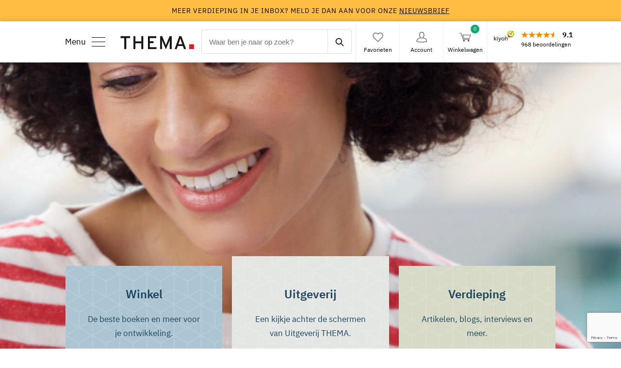

--- FILE ---
content_type: text/html; charset=UTF-8
request_url: https://www.thema.nl/?utm_source=website_realise&utm_medium=sn_website_banner_en&utm_campaign=sn_banner
body_size: 21218
content:
<!DOCTYPE html>
<html lang="nl">
<head>
    <meta charset="utf-8">
    <meta http-equiv="content-language" content="NL">

    <title>Home | Uitgeverij THEMA</title>
    <meta name="description" content=""/>
            <link rel="canonical" href="https://www.thema.nl/" />
    
    <meta name="revisit-after" content="3 days"/>

                        <meta name="robots" content="index,follow"/>
                <meta name="author" content="Online Identity" />
    <meta name="HandheldFriendly" content="true" />
    <meta name="MobileOptimized" content="480" />
    <meta name="viewport" content="width=device-width, initial-scale=1.0, maximum-scale=1.0, user-scalable=0, shrink-to-fit=no" />

            <meta name="google-site-verification" content="4OcUgrtriBTn4BjeXJZsyviwqrNZeNGt7HiduRQc7tg"/>
    
        <!-- CSRF Token -->
    <meta name="csrf-token" content="FfQKqYRsPq7yHnBhw6p4rrzPh2nUcTkCwiuBQyHp">

    
    <link rel="icon" type="image/png" href="/favicon.png"/>
    <!--[if IE]>
    <link rel="shortcut icon" href="/favicon.ico"/><![endif]-->

    <!-- Styles -->




    <link href="/css/site_preload.css?id=f15b15e337de2eda99e9df3d31b60d50" rel="stylesheet">
    <link href="/css/site.css?id=fc4059d77ad4b0fee302f4bf08bc2c49" rel="stylesheet">
    <link href="/css/responsive.css?id=c9a4061ee6e607bbb225be64a6a2672d" rel="stylesheet">

    <!-- Flash -->
    <script type="text/javascript">
        var flash_session = function () {
                        
        }
    </script>

        <!-- SEO -->
    <!-- Google Tag Manager -->
    <script>
        window.addEventListener("CookiebotOnDialogInit", function() {
            if (Cookiebot.getDomainUrlParam("CookiebotScan") === "true") {
                Cookiebot.setOutOfRegion();
            }
        });
    </script>
    <script>
        window.dataLayer = window.dataLayer || [];
            </script>
    <script>
        (function(w,d,s,l,i){w[l]=w[l]||[];w[l].push({'gtm.start':new Date().getTime(),event:'gtm.js'});
        var f=d.getElementsByTagName(s)[0],j=d.createElement(s),dl=l!='dataLayer'?'&l='+l:'';
        j.async=true;j.src='https://sst.thema.nl/gtm.js?id='+i+dl;f.parentNode.insertBefore(j,f);})
        (window,document,'script','dataLayer','GTM-N62SCRW');
    </script>
    <!-- End Google Tag Manager -->

    <!-- Facebook Pixel Code -->
    <script async defer>
        !function(f,b,e,v,n,t,s)
        {if(f.fbq)return;n=f.fbq=function(){n.callMethod?
            n.callMethod.apply(n,arguments):n.queue.push(arguments)};
            if(!f._fbq)f._fbq=n;n.push=n;n.loaded=!0;n.version='2.0';
            n.queue=[];t=b.createElement(e);t.async=!0;
            t.src=v;s=b.getElementsByTagName(e)[0];
            s.parentNode.insertBefore(t,s)}(window,document,'script',
            'https://connect.facebook.net/en_US/fbevents.js');
        fbq('init', '1720751184816441');
        fbq('track', 'PageView');
    </script>
    <noscript>
        <img height="1" width="1" style="display:none;visibility:hidden;" src="https://www.facebook.com/tr?id=1720751184816441&ev=PageView&noscript=1"/>
    </noscript>
    <!-- End Facebook Pixel Code -->

    <script>
        function getUrlParameter(e) {
            e = e.replace(/[\[]/, "\\[").replace(/[\]]/, "\\]");
            let n = new RegExp("[\\?&]" + e + "=([^&#]*)").exec(location.search);
            return null === n ? "" : decodeURIComponent(n[1].replace(/\+/g, " "))
        }
        !function () {
            window.MaileonAnalyticsObject = "mln", "mln"in window || (window.mln = function () {
                window.mln.q.push(arguments)
            }, window.mln.q = []), window.mln.l = (new Date).getTime();
            let e = document.createElement("script");
            e.src = "https://analytics.maileon.com/analytics/js-ma-1.4.min.js", e.async = !0, e.type = "application/javascript";
            let n = document.getElementsByTagName("script")[0];
            n.parentNode.insertBefore(e, n)
        }();
        let mAT = [];
        let val = '';
                mAT[0] = 'B-D2dFbDC7VbJ1WD1U4UCGRQhY6MwEL71W1mCi6g0rs_pN1Q8L8XwQ';
        mln(mAT, val, '', '', null); // ESSENTIAL: FIRING OF EVENT
    </script>
    
    <script>
        window.seo_enabled = 1;
        window.cart_uuid = "4604e6b9-9cf2-44a9-809f-5efc4831ef4f";
        window.cart_currency = "EUR";
                    window.cart_route = "https://www.thema.nl/cart/";
            </script>

    <script>
        window.labels = `{"shop.home.column_1.title":"Winkel","shop.home.column_1.text":"De beste boeken en meer voor je ontwikkeling.","shop.home.column_1.button_text":"Naar de winkel","shop.home.column_1.button_link":"\/winkel\/","shop.home.column_2.title":"Uitgeverij","shop.home.column_2.text":"Een kijkje achter de schermen van Uitgeverij THEMA.","shop.home.column_2.button_text":"Welkom","shop.home.column_2.button_link":"\/uitgeverij\/","shop.home.column_3.title":"Verdieping","shop.home.column_3.text":"Artikelen, blogs, interviews en meer.","shop.home.column_3.button_text":"Lees meer","shop.home.column_3.button_link":"\/verdieping\/","shop.breadcrumbs.home":"Home","shop.social.facebook.link":"https:\/\/www.facebook.com\/UitgeverijThema","shop.social.facebook.name":null,"shop.social.twitter.link":"https:\/\/twitter.com\/UitgeverijThema","shop.social.twitter.name":"Twitter","shop.social.linkedin.link":"https:\/\/www.linkedin.com\/company\/thema\/","shop.social.linkedin.name":null,"shop.footer.phone_number":"0418-683700","shop.footer.email":"info@thema.nl","shop.articles.title":"Voer voor verdieping","shop.articles.subtitle":"Blogs, interviews en meer","shop.articles.related_articles":"Nog meer verdieping:","shop.articles.back_to_overview":"Terug naar het overzicht","shop.articles.read_more":"Lees meer","shop.articles.show_all":"Toon alles","shop.articles.type.blog":"Blog","shop.articles.type.article":"Artikel","shop.articles.type.podcast":"Podcast","shop.articles.type.verdieping":"Toon alle","shop.articles.type.artikel":"Artikel","shop.articles.type.interview":"Interview","shop.articles.type.video":"Video","shop.articles.type.leerreizen":null,"shop.meta.default_meta_title":"Uitgeverij THEMA","shop.meta.default_meta_description":"","shop.social.instagram.link":"https:\/\/www.instagram.com\/uitgeverij_thema\/","shop.social.instagram.name":null,"shop.social.spotify.link":"https:\/\/soundcloud.com\/uitgeverijthema","shop.social.spotify.name":null,"shop.header.search.placeholder":"Waar ben je naar op zoek?","shop.tag.all":"Bekijk alles","shop.tag.articles":"Artikelen","shop.tag.pages":"Pagina's","shop.tag.products":"Producten","shop.tag.results":"{nr} resultaten","shop.tag.search_results":"leverde {nr} resultaten op","shop.author.products":"Alles van {author}","shop.home.background_image":"Hoofdbeeld_homepage","shop.articles.none_found":"Geen producten gevonden. Probeer een andere zoekopdracht.","shop.author.default_meta_description":"{author} artikelen koop je bij thema.nl. \u2713 Werkdagen voor 23:00u besteld, morgen in huis! \u2713 Gratis verzending vanaf \u20ac20,-","shop.product.default_meta_description":"Koop {product} {type} nu voor {price} door {authors} bij thema.nl. Werkdagen voor 23:00 besteld, morgen in huis!","shop.category.default_meta_description":"","shop.social.whatsapp.name":null,"shop.social.whatsapp.link":null,"shop.product.default_meta_title":"thema.nl","shop.author.default_meta_title":"{author} artikelen kopen? | Auteur | Thema.nl","shop.product.type":"Type","shop.collection.popular.desc":"Meest verkocht","shop.sort.price.asc":"Prijs oplopend","shop.sort.price.desc":"Prijs aflopend","shop.sort.newest.desc":"Nieuwste","shop.product.filter.categories":"Onderwerpen","shop.product.filter.price":"Prijs","shop.product.overview":"Winkel","shop.product.usp.title":"Kiezen voor THEMA","shop.product.usp_1":"Voor 23:00 uur besteld, morgen gratis bezorgd","shop.product.usp_2":"Klanten geven THEMA een <strong>{kiyoh_score}\/10<\/strong>","shop.product.usp_3":"Geen verzendkosten","shop.product.usp_4":null,"shop.product.summary":"Waar gaat het over?","shop.product.about_author":"Over de auteur","shop.product.reviews":"Recensie(s)","shop.product.specifications":"Specificaties","shop.tag.faq":"Veelgestelde vragen","shop.product.filter.features":"Uitgelicht","shop.collection.no_products":"Geen producten gevonden op basis van je gekozen filters","shop.account":"Jouw account","shop.account.register":"Account aanmaken","shop.account.login_information":"Login gegevens","shop.account.password":"Wachtwoord","shop.account.repeat_password":"Wachtwoord herhalen","shop.account.password_information":"Minimaal 8 karakters","shop.account.wishlist.empty":"Je verlanglijstje is nog leeg! Ga via het menu naar Winkel en klik op het hartje om producten toe te voegen.","shop.wishlist.delete.sure":"Weet je zeker dat je dit product wilt verwijderen?","shop.wishlist.delete.title":"Weet je het zeker?","shop.wishlist.delete.confirm":"Ja, verwijder het product","shop.wishlist.delete.cancel":"Annuleren","shop.wishlist.not_logged_in":"Log in of maak een account aan om je verlanglijst te gebruiken","shop.account.address.email":"We hebben wel je e-mailadres nodig! Vul je die even correct in?","shop.account.address.email.format":"Je e-mailadres klopt nog niet. Controleer je het even?","shop.account.address.email.unique":"Het lijkt erop dat je al een account hebt met dit e-mailadres. Je kunt inloggen of een account met een ander e-mailadres aanmaken. Of ben je je wachtwoord vergeten?","shop.account.address.terms_and_conditions":"Het accepteren van de algemene voorwaarden is verplicht","shop.account.welcome":"Welkom in jouw THEMA account!","shop.account.edit_account":"Account wijzigen","shop.account.order_history":"Bestelgeschiedenis","shop.account.edit_password":"Wachtwoord wijzigen","shop.account.wishlist":"Verlanglijstje","shop.account.logout":"Uitloggen","shop.account.firstname":"Voornaam","shop.account.lastname":"Achternaam","shop.account.address.address":"Adres","shop.account.address.postal":"Postcode","shop.account.address.city":"Plaats","shop.account.delivery.firstname":"Voornaam (bezorgadres)","shop.account.delivery.lastname":"Achternaam (bezorgadres)","shop.account.delivery.address.address":"Adres (bezorgadres)","shop.account.delivery.address.postal":"Postcode (bezorgadres)","shop.account.delivery.address.city":"Plaats (bezorgadres)","shop.account.address.country":"Land","shop.account.address.phone":"Telefoon","shop.account.email":"E-mailadres","shop.account.delivery_address":"Bezorgadres","shop.account.same_address":"Mijn bezorgadres is hetzelfde als mijn factuuradres","shop.account.save":"Account wijzigen","shop.account.invoice_address":"Factuuradres","shop.account.company":"Bedrijfsnaam","shop.account.salutation":"Aanhef","shop.account.salutation_male":"Dhr.","shop.account.salutation_female":"Mevr.","shop.account.old_password":"Huidig wachtwoord","shop.account.new_password":"Nieuwe wachtwoord","shop.account.save_password":"Wachtwoord opslaan","shop.auth.placeholder.username":"E-mailadres","shop.auth.placeholder.email":"E-mailadres","shop.auth.placeholder.password":"Wachtwoord","shop.auth.placeholder.password-confirmation":"Wachtwoord bevestiging","shop.auth.forgot-password":"Wachtwoord vergeten?","shop.auth.forgot-password.new":"Vul hieronder een nieuw wachtwoord in voor je account","shop.auth.login":"Inloggen","shop.auth.favorites.information":"Om een verlanglijstje te kunnen maken, heb je een account nodig, of moet je ingelogd zijn.","shop.auth.reset-password.info":"Vul je e-mailadres in om een nieuw wachtwoord aan te vragen.","shop.auth.reset-password.request":"Wachtwoord aanvragen","shop.auth.reset-password.save":"Opslaan","shop.auth.register":"Account aanmaken","shop.auth.no_account_yet":"Nog geen account?","shop.navigation":"Navigatie","shop.articles.products":"Vond je dit interessant? Wellicht is dit dan iets voor jou:","shop.product.detail.add_to_order":"In winkelwagen","shop.cart.continue_shopping":"Verder winkelen","shop.product.stock.in_stock":"Op voorraad","shop.product.stock.out_of_stock":"Momenteel niet leverbaar","shop.cart.empty":"Je winkelwagen is nog leeg","shop.cart.go_to_cart":"Naar winkelwagen","shop.cart.label":"Winkelwagen","shop.cart.description":"Product","shop.cart.quantity":"Aantal","shop.cart.price":"Prijs","shop.cart.price_your":"Jouw prijs","shop.cart.price_dealer":"Dealer prijs","shop.cart.subtotal_incl":"Totaal artikelen","shop.cart.subtotal_excl":"Totaalprijs excl. BTW","shop.cart.discount":"Korting","shop.cart.vat":"BTW","shop.cart.image":"Product afbeelding","shop.cart.delete":"Uit de winkelwagen verwijderen","shop.cart.delivery_costs":"Verzendkosten","shop.cart.total_incl":"Totaalprijs incl. BTW","shop.cart.total_excl":"Totaalprijs excl. BTW","shop.cart.delete.sure":"Weet je zeker dat je dit product wilt verwijderen?","shop.cart.delete.title":"Weet je het zeker?","shop.cart.delete.confirm":"Ja, verwijder het product","shop.cart.delete.cancel":"Annuleren","shop.cart.invoice_address":"Factuuradres","shop.cart.delivery_address":"Bezorgadres","shop.cart.payment_method":"Betaalmethode","shop.cart.optional_info":"Optionele informatie","shop.cart.remarks":"Opmerkingen","shop.cart.order":"Bestellen","shop.cart.order_reference":"Referentie voor deze bestelling","shop.cart.no_products_added":"Er zijn nog geen producten toegevoegd aan je winkelwagen","shop.cart.show_cart":"Winkelwagen bekijken","shop.cart.order.placed":"Bestelling succesvol geplaatst.","shop.cart.order.thankyou":"Bedankt voor je bestelling!","shop.cart.item.update":"Het product was al toegevoegd aan je winkelwagen. Het aantal is nu bijgewerkt.","shop.cart.item.added":"Het product is succesvol toegevoegd aan je winkelwagen.","shop.cart.steps.one":"Deze producten wil je hebben","shop.cart.steps.two":"Je persoonlijke gegevens","shop.cart.steps.three":"Als laatste: de betaling","shop.cart.steps.four":"Dit krijg je straks","shop.cart.continue_order":"Verder met bestellen","shop.cart.piece_price":"Prijs per stuk","shop.cart.upsell_title":"Heb je deze al gezien?","shop.product.subject":"Onderwerp","shop.reviews.write":"Schrijf een recensie","shop.reviews.title":"Recensies","shop.reviews.form.name":"Naam *","shop.reviews.form.title":"Titel van het boek","shop.reviews.form.content":"Inhoud *","shop.reviews.form.show":"Schrijf een recensie","shop.reviews.form.hide":"Verbergen","shop.reviews.form.required":"Velden met een * zijn verplicht","shop.reviews.form.button":"Recensie opsturen","shop.reviews.form.thanks":"Bedankt voor het delen van je mening! Je recensie zal binnen enkele dagen zichtbaar worden op onze website.","shop.reviews.form.email":"E-mailadres (wordt niet gedeeld op de site) *","shop.reviews.empty":"Er zijn nog geen recensies voor dit boek...","shop.preview.show":"Lees een stukje","shop.read_more":"Meer lezen","shop.account.email.required":"E-mailadres is verplicht","shop.account.address.terms_and_conditions.required":"Het accepteren van de algemene voorwaarden is verplicht","shop.account.first_name":"Voornaam","shop.account.last_name":"Achternaam","shop.account.salutation_other":"Anders","shop.account.type.private":"Particulier","shop.account.type.company":"Bedrijf","shop.account.vat_number":"BTW nummer","shop.account.address.number":"Huisnummer","shop.auth.no_account_yet.text":"Ben je nieuw bij THEMA? Dan kun je een account aanmaken, zodat je in het vervolg makkelijk kunt bestellen.","shop.cart.order_without_account.title":"Zonder account bestellen","shop.cart.order_without_account.text":"Je kunt ook bestellen zonder een account aan te maken.<br><br>Let op: betalen op factuur is niet mogelijk","shop.cart.order_without_account.button":"Verder met bestellen","shop.cart.order.your_information":"Informatie over jouw bestelling","shop.cart.order.payment_method":"Betaalmethode","shop.cart.order.comments":"Eventuele opmerkingen (niet voor afleverinstructies!)","shop.cart.order.overview":"Producten","shop.cart.order.create_account_anyway":"Ik wil toch een account aanmaken","shop.cart.order.create_account":"Ik wil een account aanmaken","shop.cart.order.account":"Wachtwoord voor je account","shop.cart.order.receive_newsletter":"Ja, ik wil de nieuwsbrief ontvangen met inspiratie, tips, voordeel en nieuws.","shop.cart.order.terms_and_conditions":"Ik ga akkoord met de <a href='\/service-en-contact\/algemene-voorwaarden\/' target='_blank'>algemene voorwaarden<\/a>","shop.cart.order.place_order":"Bestelling plaatsen en betalen","shop.cart.payment_transfer_explanation":"Je hebt gekozen voor betaling op factuur.","shop.cart.payment_transfer_body":"Je ontvangt een mail met betaalinstructies en betaallink. Je kunt het factuurbedrag {factuurbedrag} ook overmaken naar: <br \/>Buckaroo Online Payment Services Utrecht <br \/>IBAN: NL 05 RABO 012 150 3038 <br \/>Ovv: {order}.","shop.cart.payment_transfer_title":"Betaling op factuur","shop.cart.payment_success_body":"We hebben jouw betaling van {factuurbedrag} succesvol ontvangen! <br \/>Jouw bestelnummer is {order_number} en er is een bestelbevestiging verstuurd naar het e-mailadres: {email}.","shop.cart.payment_success_title":"Bedankt voor je bestelling!","shop.cart.payment_error_body":"Er ging iets mis met de betaling. Je kunt het nog eens proberen door op de knop hieronder te drukken:","shop.cart.payment_error_title":"Er is iets misgegaan met de betaling","shop.cart.payment_error_button":"Nogmaals proberen","shop.cart.delivery_costs.free":"Gratis","shop.cart.discount_code":"Kortingscode","shop.cart.discount_code.add":"Toevoegen","shop.cart.discount_code.modal_confirm":"OK","shop.cart.discount_code.placeholder":"Kortingscode of waardebon","shop.cart.discount_code.not_active":"De opgegeven code is verlopen.","shop.cart.discount_code.invalid":"De opgegeven code is ongeldig.","shop.cart.discount_code.none":"Er is geen kortingscode opgegeven.","shop.cart.discount_code.wrong_user":"De opgegeven code is accountgebonden. Log in met het juiste account.","shop.cart.discount_code.giftcard.spend":"Deze waardebon heeft geen tegoed meer","shop.cart.discount_code_add":"Inwisselen","shop.account.address.iban":"IBAN","shop.account.address.bic":"BIC \/ Swift","shop.cart.payment_pending_title":"Je betaling is in behandeling","shop.cart.payment_pending_body":"Bedankt voor je bestelling, je betaling is in behandeling. Wanneer jouw betaling succesvol verwerkt is gaan we met jouw bestelling aan de slag. Jouw bestelnummer is {order_number} en er is een bestelbevestiging verstuurd naar het e-mailadres: {email}.","shop.cart.track_trace":"Track & trace","shop.cart.bezorgd":"Bezorgd","shop.delivery.available.not":"Tijdelijk niet leverbaar","shop.delivery.temorarily-not-available":"Tijdelijk niet leverbaar","shop.delivery.available.from":"Leverbaar vanaf {date}","shop.delivery.available.soon":"Binnenkort leverbaar","shop.delivery.available.tomorrow":"Morgen in huis","shop.delivery.available.two-days":"Nu besteld, overmorgen in huis","shop.delivery.available.tomorrow.saturday":"Nu besteld, dinsdag in huis","shop.delivery.available.tomorrow.sunday":"Nu besteld, dinsdag in huis","shop.delivery.available":"V\u00f3\u00f3r 23.00u besteld, morgen in huis","shop.delivery.available.two-three-workdays":"Levertijd 2-3 werkdagen","shop.account.insertion":"Tussenvoegsel(s)","shop.account.invoice":"Factuur","shop.kiyoh.reviews":"beoordelingen","shop.ebook-download.title":"E-book {name} downloaden","shop.ebook-download.content":"Download hier je bestelde e-books!","shop.ebook-download.button":"Download","shop.product.filter.types":"Type","shop.cart.gift.title":"Kies je <strong> cadeau<\/strong>","shop.cart.gift.choice":"Gekozen","shop.cart.gift.show-more":"Toon meer cadeau's","shop.cart.gift.show-less":"Toon minder cadeau's","shop.auth.placeholder.birthday":"Geboortedatum","shop.account.delivery.address.number":"Huisnummer (bezorgadres)","shop.cart.total_incl_pay":"Totaal te betalen incl. BTW","shop.delivery.available.ebook":"E-book, direct leverbaar","shop.cart.back":"Terug naar winkel","shop.product.detail.preorder":"Reserveren","shop.account.vat_number_valid":"Geldig BTW nummer","shop.account.vat_number_invalid":"Geen geldig BTW nummer","shop.auth.new-password":"Stel een nieuw wachtwoord in en krijg toegang tot onze nieuwe website!","shop.auth.new-password.new":"Vul hieronder een nieuw wachtwoord in voor je account","shop.cart.payment_afterpay_success":"Je hebt gekozen om te betalen met Riverty. Jouw bestelnummer is {order_number} en het factuurbedrag is {factuurbedrag}. Er is een bestelbevestiging verstuurd naar het e-mailadres: {email}.","shop.account.address.number_addition":"Toevoeging","shop.cart.pay.button":"Betalen","shop.cart.pay.text":"Over enkele ogenblikken wordt je doorverwezen naar de betaalprovider. Is dat niet het geval, klik dan op de knop hieronder om je bestelling te betalen.","shop.cart.pay.title":"Bestelling betalen","shop.cart.discountcode.invalid":"Opgegeven code is niet geldig","shop.delivery.available.direct":"Direct leverbaar","shop.product_detail.tientjesdagen":"Tientjesdagen","shop.account.delivery.address.first_name":"Voornaam (bezorgadres)","shop.account.delivery.address.last_name":"Achternaam (bezorgadres)","shop.header.alert":"Meer verdieping in je inbox? Meld je dan aan voor onze <a href='https:\/\/www.thema.nl\/nieuwsbrief\/'>nieuwsbrief<\/a>","shop.header.alert.mobile":"Meer verdieping in je inbox? Meld je dan aan voor onze <a href='https:\/\/www.thema.nl\/nieuwsbrief\/'>nieuwsbrief<\/a>","shop.account.address.street":"Straatnaam","shop.account.successfully_registered":"Je account is succesvol aangemaakt! ","shop.contact.phone":"Telefoonnummer","shop.contact.subject":"Onderwerp","shop.contact.message":"Bericht","shop.contact.send":"Versturen","shop.form.contact.success":"Bedankt voor je bericht, we nemen zo snel mogelijk contact met je op.","shop.form.contact.error":"Er is iets mis gegaan met het verwerken van jouw contactverzoek","shop.form.contact.recaptcha.error":"Er is iets mis gegaan met het verwerken van jouw contactverzoek (Recaptcha)","shop.reviews.read_more":"Verder lezen","shop.cart.payment_error_contact":"Er is iets mis gegaan met jouw bestelling; je kunt de bestelling opnieuw proberen te plaatsen of even contact met ons op nemen.","shop.articles.view_more":"Bekijk meer","shop.articles.listen_more":"Luister hier","shop.event.message.success":"Bedankt voor je interesse! We houden je op de hoogte.","shop.event.register.title":"Ja, ik ben ge\u00efnteresseerd.","shop.event.register.text":"Houd mij op de hoogte van de THEMA Caf\u00e9s","shop.event.subscribe":"Bevestigen","shop.cafe.register.title":"Schrijf je in voor een (of meer) THEMA Caf\u00e9s","shop.cafe.register.text":"Vul hieronder je gegevens in om je inschrijving compleet te maken.","shop.cafe.register.thanks":"Bedankt voor je inschrijving, je ontvangt een bevestiging op het door jou ingevulde e-mailadres.","shop.cafe.register.full":"Dit THEMA Caf\u00e9 zit vol. Inschrijven is helaas niet meer mogelijk.","shop.cafe.register.terms_and_conditions":"Ik ga akkoord met de <a href='{link}'>annuleringsvoorwaarden<\/a>","shop.account.subscribe_today_challenge":"Ik schrijf me in voor de Vandaag nog e-mailchallenge!","shop.form.campaign.success":"Nog een stapje te gaan! Ga naar de inbox van je e-mail en bevestig je inschrijving. Je ontvangt binnen 1 uur een e-mail met een link om te bevestigen. Daarna is je inschrijving compleet. PS: we gebruiken je e-mailadres alleen voor deze challenge.","shop.form.campaign.challenge_date":"202301","shop.product.about_speaker":"Over de spreker","shop.event.participant_limit_reached":"Het maximaal aantal inschrijvingen voor event {event} is bereikt; hierdoor is de inschrijving uit je winkelwagen verwijderd.","shop.overview.cannot_register":"Inschrijven niet (meer) mogelijk","shop.event.over_participant_limit":"Het maximaal aantal inschrijvingen voor event {event} is bereikt; je kunt nog inschrijven voor maximaal {aantal} personen","shop.preview_event.show":"Bekijk hand-out","shop.delivery.available.six-days":"Levering binnen 1 tot 6 werkdagen","shop.product.filter.publisher":"Boeken van Uitgeverij Thema","shop.payment-options.information":"Alleen voor bedrijven bieden wij de mogelijkheid aan tot betalen op rekening. Neem hiervoor contact op met onze klantenservice via <a href='mailto:info@thema.nl?subject=Betaling op rekening'>info@thema.nl<\/a>","shop.cart.e-book.title":"Let op!","shop.cart.e-book.text":"Je staat op het punt een e-book te bestellen. Weet je dat zeker? E-books kun je niet retourneren.","shop.cart.e-book.confirm":"Akkoord","shop.cart.login_to_see_cart":"Login om je winkelwagen te bekijken","shop.cart.login_or_register":"<a href='https:\/\/www.thema.nl\/login\/'>Login<\/a> om je winkelwagen op te slaan of maak een account aan.","shop.cart.continue_without_account":"Bestellen zonder account","shop.cart.no_account.title":"Bestellen zonder account","shop.cart.no_account.text":"Vul hier je mailadres in zodat we een bevestiging van je bestelling kunnen sturen. <br\/>Je kunt bestellen zonder account aan te maken.","shop.cart.no_account_yet":"Nog geen account? Je kunt afrekenen zonder een account te hebben. <br\/>Je krijgt later de kans om een account aan te maken.","shop.form.register.recaptcha.error":"Er is iets mis gegaan met het verwerken van jouw registratie (Recaptcha)","shop.cart.bulk_discount":"Stapelkorting","shop.order.premium_number":null,"shop.audiobook-download.title":"Luisterboek {name} downloaden","shop.audiobook-download.content":"Download hier je bestelde luisterboeken!","shop.audiobook-download.button":"Download","shop.cart.audiobook.title":"Let op","shop.cart.audiobook.text":"Je staat op het punt een luisterboek te bestellen. Weet je dat zeker? Luisterboeken kun je niet retourneren.","shop.cart.audiobook.confirm":"Bevestigen","shop.delivery.available.audiobook":"Luisterboek, direct leverbaar","shop.cart.audio.quantity":"Let op: het is niet mogelijk om meerdere exemplaren te bestellen van een luisterboek."}`;
    </script>

    </head>
<body>
        <!-- Google Tag Manager (noscript) -->
    <noscript>
        <iframe src="https://sst.thema.nl/ns.html?id=GTM-N62SCRW" height="0" width="0" style="display:none;visibility:hidden"></iframe>
    </noscript>
    <!-- End Google Tag Manager (noscript) -->
    
    <div id="app" class="main-wrapper">

            <!--HEADER-->
<div class="header withAlert">
    <div class="alertHeader">
        <div class="wrapper">
            <div class="s-hide">Meer verdieping in je inbox? Meld je dan aan voor onze <a href='https://www.thema.nl/nieuwsbrief/'>nieuwsbrief</a></div>
            <div class="s-show">Meer verdieping in je inbox? Meld je dan aan voor onze <a href='https://www.thema.nl/nieuwsbrief/'>nieuwsbrief</a></div>
        </div>
    </div>
    <div class="mainHeader">
        <div class="wrapper col-mobile">
            <a href="/" class="logo btn">
                <img src="/images/logo.jpg" alt="logo uitgeverij thema">
            </a>

            <header-search :lang="{&quot;placeholder&quot;:&quot;Waar ben je naar op zoek?&quot;}"></header-search>

            <div class="rightHeader">
                <a href="#menu" id="toggle" class=""><i></i> <span></span> <i>Menu</i></a>
                <div id="menu">
    <ul>
                    <li class=" ">
                <a href="https://www.thema.nl/winkel/" class="semiBoldFont">Winkel</a>
                                    <span class="iconArrow">+</span>
                    <ul class="megaMenu">
                                                    <li class="megaMenuCol">
                                <ul class="megaMenuInner">
                                    <li class="">
                                        <a class="megaMenuTitle semiBoldFont" href="https://www.thema.nl/winkel/">Toon alles</a>
                                    </li>
                                                                            <li class="">
                                            <a class="" href="/winkel/?feature[]=nieuw">Nieuw verschenen</a>
                                        </li>
                                                                            <li class="">
                                            <a class="" href="/e-books/">E-books</a>
                                        </li>
                                                                            <li class="">
                                            <a class="" href="/luisterboeken/">Luisterboeken</a>
                                        </li>
                                                                            <li class="">
                                            <a class="" href="/boeken/?category[]=engels">Engelstalig</a>
                                        </li>
                                                                            <li class="">
                                            <a class="" href="/winkel/?feature[]=vandaag-nogs">Vandaag Nog bookazines</a>
                                        </li>
                                                                    </ul>
                            </li>
                                                    <li class="megaMenuCol">
                                <ul class="megaMenuInner">
                                    <li class="s-hide">
                                        <a class="megaMenuTitle semiBoldFont" href="https://www.thema.nl/boeken/">Boeken op categorie</a>
                                    </li>
                                                                            <li class="s-hide">
                                            <a class="" href="/boeken/balans-en-energie/">Balans &amp; Energie</a>
                                        </li>
                                                                            <li class="s-hide">
                                            <a class="" href="https://www.thema.nl/boeken/communicatie-en-presentatie/">Communicatie &amp; Presentatie</a>
                                        </li>
                                                                            <li class="s-hide">
                                            <a class="" href="/boeken/leiderschap/">Leiderschap</a>
                                        </li>
                                                                            <li class="s-hide">
                                            <a class="" href="https://www.thema.nl/boeken/inspiratie-en-motivatie/">Inspiratie &amp; Motivatie</a>
                                        </li>
                                                                            <li class="s-hide">
                                            <a class="" href="/boeken/persoonlijke-ontwikkeling/">Persoonlijke ontwikkeling</a>
                                        </li>
                                                                            <li class="s-hide">
                                            <a class="" href="https://www.thema.nl/boeken/teams-en-samenwerken/">Teams &amp; Samenwerken</a>
                                        </li>
                                                                            <li class="s-hide">
                                            <a class="" href="https://www.thema.nl/boeken/trainen-en-coachen/">Trainen &amp; Coachen</a>
                                        </li>
                                                                            <li class="s-hide">
                                            <a class="" href="https://www.thema.nl/boeken/werk-en-loopbaan/">Werk &amp; Loopbaan</a>
                                        </li>
                                                                    </ul>
                            </li>
                                                    <li class="megaMenuCol">
                                <ul class="megaMenuInner">
                                    <li class="">
                                        <a class="megaMenuTitle semiBoldFont" href="/tools-en-spellen/">Tools &amp; Spellen</a>
                                    </li>
                                                                            <li class="">
                                            <a class="" href="/tools-en-spellen/">Alle tools &amp; spellen</a>
                                        </li>
                                                                            <li class="">
                                            <a class="" href="https://www.thema.nl/waaiers/">Waaiers</a>
                                        </li>
                                                                    </ul>
                            </li>
                                                    <li class="megaMenuCol">
                                <ul class="megaMenuInner">
                                    <li class="">
                                        <a class="megaMenuTitle semiBoldFont" href="https://www.thema.nl/thema-cafe/">Workshops &amp; Masterclasses</a>
                                    </li>
                                                                            <li class="">
                                            <a class="" href="https://www.thema.nl/auteurslezingen-events-workshops/">Auteurslezingen, events en workshops</a>
                                        </li>
                                                                    </ul>
                            </li>
                                                    <li class="megaMenuCol">
                                <ul class="megaMenuInner">
                                    <li class="">
                                        <a class="megaMenuTitle semiBoldFont" href="javascript:;">Acties</a>
                                    </li>
                                                                            <li class="">
                                            <a class="" href="javascript:;"></a>
                                        </li>
                                                                            <li class="">
                                            <a class="" href="https://www.thema.nl/winkel/?feature[]=thema-aanbieding"></a>
                                        </li>
                                                                            <li class="">
                                            <a class="" href="https://www.thema.nl/winkel/?feature[]=thema-aanbieding">Maandaanbieding</a>
                                        </li>
                                                                    </ul>
                            </li>
                                            </ul>
                            </li>
                    <li class=" ">
                <a href="https://www.thema.nl/uitgeverij/" class="semiBoldFont">Uitgeverij</a>
                                    <span class="iconArrow">+</span>
                    <ul class="megaMenu">
                                                    <li class="megaMenuCol">
                                <ul class="megaMenuInner">
                                    <li class="">
                                        <a class="megaMenuTitle semiBoldFont" href="https://www.thema.nl/uitgeverij/">Over THEMA</a>
                                    </li>
                                                                            <li class="">
                                            <a class="" href="https://www.thema.nl/uitgeverij/team-thema/">Team THEMA</a>
                                        </li>
                                                                    </ul>
                            </li>
                                                    <li class="megaMenuCol">
                                <ul class="megaMenuInner">
                                    <li class="">
                                        <a class="megaMenuTitle semiBoldFont" href="https://www.thema.nl/uitgeverij/boeken-en-meer/">We maken boeken en meer</a>
                                    </li>
                                                                            <li class="">
                                            <a class="" href="https://www.thema.nl/uitgeverij/boeken-en-meer/het-proces-van-idee-tot-product/">Het proces: van idee tot product</a>
                                        </li>
                                                                            <li class="">
                                            <a class="" href="https://www.thema.nl/uitgeverij/boeken-en-meer/maatwerk-speciale-uitgaven/">Maatwerk &amp; speciale uitgaven</a>
                                        </li>
                                                                            <li class="">
                                            <a class="" href="https://www.thema.nl/uitgeverij/boeken-en-meer/boek-uitgeven/">Boek uitgeven</a>
                                        </li>
                                                                    </ul>
                            </li>
                                                    <li class="megaMenuCol">
                                <ul class="megaMenuInner">
                                    <li class="">
                                        <a class="megaMenuTitle semiBoldFont" href="https://www.thema.nl/uitgeverij/met-onze-auteurs/">met onze auteurs</a>
                                    </li>
                                                                            <li class="">
                                            <a class="" href="https://www.thema.nl/auteurs/">Auteurs A-Z</a>
                                        </li>
                                                                    </ul>
                            </li>
                                                    <li class="megaMenuCol">
                                <ul class="megaMenuInner">
                                    <li class="">
                                        <a class="megaMenuTitle semiBoldFont" href="https://www.thema.nl/en-we-werken-samen-met/">en werken samen met</a>
                                    </li>
                                                                            <li class="">
                                            <a class="" href="https://www.thema.nl/en-we-werken-samen-met/">Onze partners</a>
                                        </li>
                                                                    </ul>
                            </li>
                                            </ul>
                            </li>
                    <li class=" ">
                <a href="https://www.thema.nl/verdieping/" class="semiBoldFont">Verdieping</a>
                                    <span class="iconArrow">+</span>
                    <ul class="megaMenu">
                                                    <li class="megaMenuCol">
                                <ul class="megaMenuInner">
                                    <li class="">
                                        <a class="megaMenuTitle semiBoldFont" href="https://www.thema.nl/verdieping/">Alles</a>
                                    </li>
                                                                            <li class="">
                                            <a class="" href="https://www.thema.nl/artikel/">Artikelen</a>
                                        </li>
                                                                            <li class="">
                                            <a class="" href="https://www.thema.nl/blog/">Blogs</a>
                                        </li>
                                                                            <li class="">
                                            <a class="" href="https://www.thema.nl/interview/">Interviews</a>
                                        </li>
                                                                            <li class="">
                                            <a class="" href="https://www.thema.nl/podcast/">Podcasts</a>
                                        </li>
                                                                            <li class="">
                                            <a class="" href="/nieuwsbrief/">Aanmelden nieuwsbrief</a>
                                        </li>
                                                                            <li class="">
                                            <a class="" href="https://www.thema.nl/video/">Videos</a>
                                        </li>
                                                                    </ul>
                            </li>
                                                    <li class="megaMenuCol">
                                <ul class="megaMenuInner">
                                    <li class="">
                                        <a class="megaMenuTitle semiBoldFont" href="https://www.thema.nl/verdieping/">Op onderwerp</a>
                                    </li>
                                                                            <li class="">
                                            <a class="" href="https://www.thema.nl/verdieping/balans-en-energie/">Balans &amp; Energie</a>
                                        </li>
                                                                            <li class="">
                                            <a class="" href="https://www.thema.nl/verdieping/communicatie-en-presentatie/">Communicatie &amp; Presentatie</a>
                                        </li>
                                                                            <li class="">
                                            <a class="" href="https://www.thema.nl/verdieping/leiderschap/">Leiderschap</a>
                                        </li>
                                                                            <li class="">
                                            <a class="" href="https://www.thema.nl/verdieping/inspiratie-en-motivatie/">Inspiratie &amp; Motivatie</a>
                                        </li>
                                                                            <li class="">
                                            <a class="" href="https://www.thema.nl/verdieping/persoonlijke-groei/">Persoonlijke ontwikkeling</a>
                                        </li>
                                                                            <li class="">
                                            <a class="" href="https://www.thema.nl/verdieping/teams-en-samenwerken/">Teams &amp; Samenwerken</a>
                                        </li>
                                                                            <li class="">
                                            <a class="" href="https://www.thema.nl/verdieping/trainen-en-coachen/">Trainen &amp; Coachen</a>
                                        </li>
                                                                            <li class="">
                                            <a class="" href="https://www.thema.nl/verdieping/werk-en-loopbaan/">Werk &amp; Loopbaan</a>
                                        </li>
                                                                    </ul>
                            </li>
                                                    <li class="megaMenuCol">
                                <ul class="megaMenuInner">
                                    <li class="">
                                        <a class="megaMenuTitle semiBoldFont" href="javascript:;">Events</a>
                                    </li>
                                                                            <li class="">
                                            <a class="" href="https://www.thema.nl/auteurslezingen-events-workshops/">THEMA Café</a>
                                        </li>
                                                                    </ul>
                            </li>
                                            </ul>
                            </li>
                    <li class=" ">
                <a href="https://www.thema.nl/contact/" class="">Service &amp; Contact</a>
                                    <span class="iconArrow">+</span>
                    <ul class="megaMenu">
                                                    <li class="megaMenuCol">
                                <ul class="megaMenuInner">
                                    <li class="">
                                        <a class="megaMenuTitle semiBoldFont" href="https://www.thema.nl/contact/">Service &amp; Contact</a>
                                    </li>
                                                                            <li class="">
                                            <a class="" href="https://www.thema.nl/contact/">Contact</a>
                                        </li>
                                                                            <li class="">
                                            <a class="" href="/nieuwsbrief/">Aanmelden nieuwsbrief</a>
                                        </li>
                                                                    </ul>
                            </li>
                                                    <li class="megaMenuCol">
                                <ul class="megaMenuInner">
                                    <li class="">
                                        <a class="megaMenuTitle semiBoldFont" href="javascript:;">Mijn THEMA</a>
                                    </li>
                                                                            <li class="">
                                            <a class="" href="/account/wijzigen/">Accountgegevens</a>
                                        </li>
                                                                            <li class="">
                                            <a class="" href="/account/orderhistorie/">Bestellingen</a>
                                        </li>
                                                                            <li class="">
                                            <a class="" href="/account/verlanglijst/">Verlanglijstje</a>
                                        </li>
                                                                    </ul>
                            </li>
                                                    <li class="megaMenuCol">
                                <ul class="megaMenuInner">
                                    <li class="">
                                        <a class="megaMenuTitle semiBoldFont" href="https://www.thema.nl/service-en-contact/faq/">Veelgestelde vragen</a>
                                    </li>
                                                                    </ul>
                            </li>
                                            </ul>
                            </li>
            </ul>

    <ul class="socialIcons l-show">
        <li>
            <a href="https://www.facebook.com/UitgeverijThema">
                <span class="icon facebook"><i class="fa fa-facebook"></i></span>
                <span class="socialName"></span>
            </a>
        </li>
        <li>
            <a href="https://www.instagram.com/uitgeverij_thema/">
                <span class="icon twitter"><i class="fa fa-instagram"></i></span>
                <span class="socialName">https://twitter.com/UitgeverijThema</span>
            </a>
        </li>
        <li>
            <a href="https://www.linkedin.com/company/thema/">
                <span class="icon linkedin"><i class="fa fa-linkedin"></i></span>
                <span class="socialName">https://www.linkedin.com/company/thema/</span>
            </a>
        </li>
        <li>
            <a href="#">
                <span class="icon newsletter"><i class="fa fa-envelope-o"></i></span>
                <span class="socialName">Aanmelden voor nieuwsbrief</span>
            </a>
        </li>
    </ul>
</div>

                <ul class="accountList">
                    <li>
                        <a class="link" href="https://www.thema.nl/login/">
                            <img src="/images/icon-fav.png" alt="favorieten">
                            <span class="iconText">Favorieten</span>
                        </a>
                    </li>
                    <li>
                        <a class="link" href="https://www.thema.nl/login/">
                            <img src="/images/icon-account.png" alt="Account">
                            <span class="iconText">Account</span>
                        </a>
                    </li>
                    <li>
                        <header-cart cart-url="https://www.thema.nl/cart/"></header-cart>
                    </li>
                </ul>
                <div class="kiyoh-widget">
    <a target="_blank" href="https://www.kiyoh.com/reviews/1042837/thema">
        <img src="/images/kiyohlogo.png" alt="kiyoh" class="kiyohlogo">
                <span class="ratingRight">
            <span class="ratings"><span class="rating-box"><span class="rating" style="width: 91%;"></span></span></span>
            <span class="average-rating">9.1</span>
            <span class="clearFix"></span>
            <span class="smallText">968 beoordelingen</span>
        </span>
        <span vocab="https://schema.org/" typeof="Organization">
            <span property="name" content="Thema.nl"></span>
            <span property="description" content="Voer voor verdieping"></span>
            <span property="url" content="https://www.thema.nl/"></span>
            <span property="aggregateRating" typeof="AggregateRating">
                <span>
                    <span property="ratingValue" content="9.1"></span>
                    <span property="bestRating" content="10"></span>
                    <span property="ratingCount" content="968"></span>
                </span>
            </span>
        </span>
            </a>
</div>
            </div>
        </div>
    </div>

    </div>

    <div class="content">
        
    <div class="col-12 relative backgroundCover centerBack mb30" style="background-image: url('/storage/labels/57-Banners landingspaginas NIEUW (4).png');">
        <div class="wrapper col-mobile">
            <div class="col-12 topHeader">
                <div class="threeColumn">
                    <div class="col-12 p40 blackBack mt20 equalHeight" style="background-image: url('images/back-1.jpg')">
                        <span class="title-4 semiBoldFont col-12 centerText blueColor">Winkel</span>
                        <div class="paragraph col-12 mt20 blueColor centerText">
                            De beste boeken en meer voor je ontwikkeling.
                        </div>
                        <div class="col-12 mt30">
                            <div class="centerDiv">
                                <a href="/winkel/" class="button white">Naar de winkel <i class="fa fa-arrow-right ml10"></i></a>
                            </div>
                        </div>
                    </div>
                </div>
                <div class="threeColumn">
                    <div class="col-12 p60-40-40 m-p40 blackBack" style="background-image: url('images/back-2.jpg')">
                        <span class="title-4 semiBoldFont col-12 centerText blueColor">Uitgeverij</span>
                        <div class="paragraph col-12 mt20 blueColor centerText">
                            Een kijkje achter de schermen van Uitgeverij THEMA.
                        </div>
                        <div class="col-12 mt30">
                            <div class="centerDiv">
                                <a href="/uitgeverij/" class="button white">Welkom <i class="fa fa-arrow-right ml10"></i></a>
                            </div>
                        </div>
                    </div>
                </div>
                <div class="threeColumn">
                    <div class="col-12 p40 blackBack mt20 equalHeight" style="background-image: url('images/back-3.jpg')">
                        <span class="title-4 semiBoldFont col-12 centerText blueColor">Verdieping</span>
                        <div class="paragraph col-12 mt20 blueColor centerText">
                            Artikelen, blogs, interviews en meer.
                        </div>
                        <div class="col-12 mt30">
                            <div class="centerDiv">
                                <a href="/verdieping/" class="button white">Lees meer <i class="fa fa-arrow-right ml10"></i></a>
                            </div>
                        </div>
                    </div>
                </div>
            </div>
        </div>
    </div>

    <div class="col-12 p15-0" >
    <div class="wrapper col-mobile">
                                                        <h1 class="title-1 semiBoldFont col-12 titleColor">Uitgeverij THEMA - De beste boeken voor je ontwikkeling</h1>
                                    
                    <div class="col-12 mt20 paragraph">
                THEMA is er voor iedereen die regie wil nemen over zijn persoonlijke en professionele ontwikkeling. Wij denken dat onze lezers zelf stappen kunnen zetten om hun leven en loopbaan de best mogelijke richting op te sturen. En daar helpen we graag bij. Wil je iets verbeteren of veranderen aan jezelf, of aan je functioneren op het werk, in je team of juist daarbuiten? Een boek, spel of waaier kan je net dat steuntje in de rug geven wat je dan nodig hebt. Of misschien ben je op zoek naar verdieping: een echt goed handboek om met nog meer vertrouwen jouw (toekomstige) werk te doen? Met onze uitgaven kun jij jezelf &eacute;n de organisatie waar je werkt versterken.
            </div>
            </div>
</div>
<div class="col-12 p15-0">
    <div class="wrapper col-mobile">
                    <h2 class="title-3 semiBoldFont col-12 centerText titleColor">
       Titels in aantocht
    </h2>
                <div class="col-12 mt30">
            <div id="bookSlider" class="owl-carousel owl-theme bookSlider">
                                    <div class="item">
                        <product :product="{&quot;type&quot;:&quot;Paperback&quot;,&quot;id&quot;:38145,&quot;title&quot;:&quot;Wat AI niet kan&quot;,&quot;alternative_title&quot;:null,&quot;slug&quot;:&quot;boek-wat-ai-niet-kan&quot;,&quot;thumbnail&quot;:&quot;\/images\/products\/wat-ai-niet-kan-cover-1767281365.jpeg?w=200&amp;h=200&amp;q=80&amp;fm=webp&quot;,&quot;alt&quot;:&quot;&quot;,&quot;code&quot;:&quot;9789462724846&quot;,&quot;price&quot;:&quot;29,-&quot;,&quot;sale_price&quot;:&quot;&quot;,&quot;original_price&quot;:2900,&quot;price_calculation&quot;:2900,&quot;authors&quot;:&quot;Nick van Dam&quot;,&quot;linked_products&quot;:[],&quot;description_short&quot;:&quot;Ontdek hoe menselijkheid het verschil maakt in een wereld vol AI. Een inspirerend boek over leiderschap, groei en de kracht van intu&amp;iuml;tie, empathie en verbeeldingskracht.&quot;,&quot;rating&quot;:{},&quot;ratingCount&quot;:{},&quot;availabilityInfo&quot;:{&quot;label&quot;:&quot;Leverbaar vanaf 26-02-2026&quot;,&quot;button&quot;:&quot;Reserveren&quot;,&quot;availability&quot;:&quot;soon&quot;},&quot;is_ebook&quot;:false,&quot;is_event&quot;:false,&quot;can_register&quot;:true,&quot;disable_shadow&quot;:0,&quot;no_delivery_costs&quot;:0,&quot;show_stapelkorting&quot;:false}" layout-class="tile"></product>
                    </div>
                                    <div class="item">
                        <product :product="{&quot;type&quot;:&quot;Paperback&quot;,&quot;id&quot;:38146,&quot;title&quot;:&quot;10 tips om alles uit het leven te halen&quot;,&quot;alternative_title&quot;:null,&quot;slug&quot;:&quot;boek-10-tips-om-alles-uit-het-leven-te-halen&quot;,&quot;thumbnail&quot;:&quot;\/images\/products\/10-tips-om-alles-uit-het-leven-te-halen-cover-1764659002.jpeg?w=200&amp;h=200&amp;q=80&amp;fm=webp&quot;,&quot;alt&quot;:&quot;&quot;,&quot;code&quot;:&quot;9789462724860&quot;,&quot;price&quot;:&quot;23,-&quot;,&quot;sale_price&quot;:&quot;&quot;,&quot;original_price&quot;:2300,&quot;price_calculation&quot;:2300,&quot;authors&quot;:&quot;Gijs Jansen&quot;,&quot;linked_products&quot;:[],&quot;description_short&quot;:&quot;Een inspirerende gids waarin ACT-psycholoog Gijs Jansen je helpt voluit te leven vanuit je waarden, met praktische inzichten die hoofd, hart en lijf verbinden.&quot;,&quot;rating&quot;:{},&quot;ratingCount&quot;:{},&quot;availabilityInfo&quot;:{&quot;label&quot;:&quot;Leverbaar vanaf 01-05-2026&quot;,&quot;button&quot;:&quot;Reserveren&quot;,&quot;availability&quot;:&quot;soon&quot;},&quot;is_ebook&quot;:false,&quot;is_event&quot;:false,&quot;can_register&quot;:true,&quot;disable_shadow&quot;:0,&quot;no_delivery_costs&quot;:0,&quot;show_stapelkorting&quot;:false}" layout-class="tile"></product>
                    </div>
                                    <div class="item">
                        <product :product="{&quot;type&quot;:&quot;Paperback&quot;,&quot;id&quot;:38147,&quot;title&quot;:&quot;Een conflict. En dan?&quot;,&quot;alternative_title&quot;:null,&quot;slug&quot;:&quot;boek-een-conflict-en-dan&quot;,&quot;thumbnail&quot;:&quot;\/images\/products\/een-conflict-en-dan-cover-1767281366.jpeg?w=200&amp;h=200&amp;q=80&amp;fm=webp&quot;,&quot;alt&quot;:&quot;&quot;,&quot;code&quot;:&quot;9789462724877&quot;,&quot;price&quot;:&quot;32,-&quot;,&quot;sale_price&quot;:&quot;&quot;,&quot;original_price&quot;:3200,&quot;price_calculation&quot;:3200,&quot;authors&quot;:&quot;Hester Macrander&quot;,&quot;linked_products&quot;:[],&quot;description_short&quot;:&quot;Een helder, praktisch boek over hoe je met Verbindende Communicatie elk conflict kunt ontknopen &amp;ndash; thuis, op het werk of in jezelf &amp;ndash; en weer ruimte maakt voor begrip, rust en samenwerking.&quot;,&quot;rating&quot;:{},&quot;ratingCount&quot;:{},&quot;availabilityInfo&quot;:{&quot;label&quot;:&quot;Leverbaar vanaf 28-05-2026&quot;,&quot;button&quot;:&quot;Reserveren&quot;,&quot;availability&quot;:&quot;soon&quot;},&quot;is_ebook&quot;:false,&quot;is_event&quot;:false,&quot;can_register&quot;:true,&quot;disable_shadow&quot;:0,&quot;no_delivery_costs&quot;:0,&quot;show_stapelkorting&quot;:false}" layout-class="tile"></product>
                    </div>
                                    <div class="item">
                        <product :product="{&quot;type&quot;:&quot;Paperback&quot;,&quot;id&quot;:38149,&quot;title&quot;:&quot;Werkplekleren met AI&quot;,&quot;alternative_title&quot;:null,&quot;slug&quot;:&quot;boek-werkplekleren-met-ai&quot;,&quot;thumbnail&quot;:&quot;\/images\/products\/werkplekleren-met-ai-cover-1764313352.jpeg?w=200&amp;h=200&amp;q=80&amp;fm=webp&quot;,&quot;alt&quot;:&quot;&quot;,&quot;code&quot;:&quot;9789462724884&quot;,&quot;price&quot;:&quot;30,-&quot;,&quot;sale_price&quot;:&quot;&quot;,&quot;original_price&quot;:3000,&quot;price_calculation&quot;:3000,&quot;authors&quot;:&quot;Joitske Hulsebosch, Sibrenne Wagenaar&quot;,&quot;linked_products&quot;:[],&quot;description_short&quot;:&quot;AI verandert hoe mensen werken &amp;eacute;n leren. Dit boek helpt L&amp;amp;D-professionals werkplekleren met AI te organiseren &amp;mdash; met tools, voorbeelden en strategie&amp;euml;n voor leren in het tijdperk van prompts.&quot;,&quot;rating&quot;:{},&quot;ratingCount&quot;:{},&quot;availabilityInfo&quot;:{&quot;label&quot;:&quot;Leverbaar vanaf 30-04-2026&quot;,&quot;button&quot;:&quot;Reserveren&quot;,&quot;availability&quot;:&quot;soon&quot;},&quot;is_ebook&quot;:false,&quot;is_event&quot;:false,&quot;can_register&quot;:true,&quot;disable_shadow&quot;:0,&quot;no_delivery_costs&quot;:0,&quot;show_stapelkorting&quot;:false}" layout-class="tile"></product>
                    </div>
                                    <div class="item">
                        <product :product="{&quot;type&quot;:&quot;Paperback&quot;,&quot;id&quot;:31820,&quot;title&quot;:&quot;Trainen voor experts&quot;,&quot;alternative_title&quot;:null,&quot;slug&quot;:&quot;boek-trainen-voor-experts&quot;,&quot;thumbnail&quot;:&quot;\/images\/products\/trainen-voor-experts-cover-1767942294.jpeg?w=200&amp;h=200&amp;q=80&amp;fm=webp&quot;,&quot;alt&quot;:&quot;&quot;,&quot;code&quot;:&quot;9789462724662&quot;,&quot;price&quot;:&quot;50,-&quot;,&quot;sale_price&quot;:&quot;&quot;,&quot;original_price&quot;:5000,&quot;price_calculation&quot;:5000,&quot;authors&quot;:&quot;Karin de Galan, Marleen de Bruijn&quot;,&quot;linked_products&quot;:[],&quot;description_short&quot;:&quot;Praktisch boek voor experts die interactief willen leren trainen, met tips voor werkvormen, omgaan met weerstand en succesvolle transfer naar de praktijk.&quot;,&quot;rating&quot;:{},&quot;ratingCount&quot;:{},&quot;availabilityInfo&quot;:{&quot;label&quot;:&quot;Leverbaar vanaf 13-02-2026&quot;,&quot;button&quot;:&quot;Reserveren&quot;,&quot;availability&quot;:&quot;soon&quot;},&quot;is_ebook&quot;:false,&quot;is_event&quot;:false,&quot;can_register&quot;:true,&quot;disable_shadow&quot;:0,&quot;no_delivery_costs&quot;:0,&quot;show_stapelkorting&quot;:false}" layout-class="tile"></product>
                    </div>
                                    <div class="item">
                        <product :product="{&quot;type&quot;:&quot;Paperback&quot;,&quot;id&quot;:38328,&quot;title&quot;:&quot;Opstellingen met vakmanschap&quot;,&quot;alternative_title&quot;:null,&quot;slug&quot;:&quot;boek-opstellingen-met-vakmanschap&quot;,&quot;thumbnail&quot;:&quot;\/images\/products\/opstellingen-met-vakmanschap-cover-1767942382.jpeg?w=200&amp;h=200&amp;q=80&amp;fm=webp&quot;,&quot;alt&quot;:&quot;&quot;,&quot;code&quot;:&quot;9789462724914&quot;,&quot;price&quot;:&quot;31,-&quot;,&quot;sale_price&quot;:&quot;&quot;,&quot;original_price&quot;:3100,&quot;price_calculation&quot;:3100,&quot;authors&quot;:&quot;Astrid Hart&quot;,&quot;linked_products&quot;:[],&quot;description_short&quot;:&quot;Een verdiepend boek over systemisch werk. Over de innerlijke houding, ethiek en aanwezigheid die echt vakmanschap in opstellingen vraagt &amp;ndash; aanwezig zijn waar het raakt.&quot;,&quot;rating&quot;:{},&quot;ratingCount&quot;:{},&quot;availabilityInfo&quot;:{&quot;label&quot;:&quot;Leverbaar vanaf 04-03-2026&quot;,&quot;button&quot;:&quot;Reserveren&quot;,&quot;availability&quot;:&quot;soon&quot;},&quot;is_ebook&quot;:false,&quot;is_event&quot;:false,&quot;can_register&quot;:true,&quot;disable_shadow&quot;:0,&quot;no_delivery_costs&quot;:0,&quot;show_stapelkorting&quot;:false}" layout-class="tile"></product>
                    </div>
                            </div>
        </div>
    </div>
</div>
<div class="col-12 p15-0">
    <div class="wrapper col-mobile">
        <div class="col-6 col-padding-right">
            <div class="image relative">
                    <div class="absoluteCenter">
                <a href="https://www.thema.nl/verdieping/" class="button white"><span>Blogs &amp; Artikelen</span></a>
                </div>
                        <a href="https://www.thema.nl/verdieping/">
            <img src="/storage/row_data/image-1769171926-Fe14T.png?fm=webp" alt="Blogs en artikelen persoonlijke ontwikkeling" class="lazy">
        </a>
            </div>
        </div>
        <div class="col-6 col-padding-left m-mt20">
            <div class="image relative">
                    <div class="absoluteCenter">
                <a href="https://www.thema.nl/blog/stilstaan-is-geen-optie/" class="button white"><span>Lees hier!</span></a>
                </div>
                        <a href="https://www.thema.nl/blog/stilstaan-is-geen-optie/">
            <img src="/storage/row_data/image-1769171943-ltdOE.png?fm=webp" alt="Artikel: Wat muziek doet met je hersenen" class="lazy">
        </a>
            </div>
        </div>
    </div>
</div>
<div class="col-12 p15-0">
    <div class="wrapper col-mobile">
                    <h2 class="title-3 semiBoldFont col-12 centerText titleColor">
       Nieuwe titels najaar 2025
    </h2>
                <div class="col-12 mt30">
            <div id="bookSlider" class="owl-carousel owl-theme bookSlider">
                                    <div class="item">
                        <product :product="{&quot;type&quot;:&quot;Paperback&quot;,&quot;id&quot;:24614,&quot;title&quot;:&quot;Grip op interactie&quot;,&quot;alternative_title&quot;:null,&quot;slug&quot;:&quot;boek-grip-op-interactie&quot;,&quot;thumbnail&quot;:&quot;\/images\/products\/grip-op-interactie-cover-1758693715.jpeg?w=200&amp;h=200&amp;q=80&amp;fm=webp&quot;,&quot;alt&quot;:&quot;&quot;,&quot;code&quot;:&quot;9789462724440&quot;,&quot;price&quot;:&quot;35,-&quot;,&quot;sale_price&quot;:&quot;&quot;,&quot;original_price&quot;:3500,&quot;price_calculation&quot;:3500,&quot;authors&quot;:&quot;Arie Speksnijder&quot;,&quot;linked_products&quot;:[{&quot;id&quot;:37154,&quot;old_id&quot;:null,&quot;code&quot;:&quot;9789462724815&quot;,&quot;visible&quot;:1,&quot;popular&quot;:0,&quot;show_in_cart&quot;:0,&quot;is_gift&quot;:0,&quot;disable_3d_effect&quot;:1,&quot;disable_shadow&quot;:1,&quot;no_delivery_costs&quot;:0,&quot;isbn&quot;:&quot;9789462724815&quot;,&quot;quote_color&quot;:&quot;#CCCCCC&quot;,&quot;dont_overwrite_price&quot;:0,&quot;price&quot;:2800,&quot;sale_price&quot;:0,&quot;dont_overwrite_type&quot;:0,&quot;product_type_id&quot;:9,&quot;dont_overwrite_availability&quot;:0,&quot;product_availability_id&quot;:3,&quot;order&quot;:100,&quot;tax&quot;:9,&quot;publisher&quot;:&quot;Uitgeverij Thema&quot;,&quot;discount_code_type&quot;:&quot;O&quot;,&quot;dont_overwrite_description&quot;:0,&quot;dont_overwrite_description_short&quot;:0,&quot;preview&quot;:null,&quot;availability_date&quot;:&quot;2025-10-15&quot;,&quot;in_googlefeed&quot;:1,&quot;amount_sold&quot;:19,&quot;pivot&quot;:{&quot;product_id&quot;:24614,&quot;link_id&quot;:37154},&quot;translations&quot;:[{&quot;lang&quot;:&quot;NL&quot;,&quot;slug&quot;:&quot;ebook-grip-op-interactie&quot;,&quot;title&quot;:&quot;Grip op interactie&quot;,&quot;alternative_title&quot;:null,&quot;subtitle&quot;:&quot;interactie ontwerpen en begeleiden in trainingen&quot;,&quot;description_short&quot;:null,&quot;description&quot;:&quot;Ontdek de kunst van interactieontwerp. Grip op interactie leert lezers hoe ze het denkvermogen van hun deelnemers kunnen stimuleren met creatieve interactieprikkels. Zo wordt elke training dynamischer \u00e9n impactvoller.\u003Cbr \/\u003E\n\u003Cbr \/\u003E\nIn dit boek ontdek je hoe je als trainer de interactie in je training naar een hoger niveau kunt tillen door middel van heldere interactiedoelen, slimme vragen en nuttige werkvormen. Je leert hoe je interactieprikkels ontwerpt die het denkvermogen van de deelnemers stimuleren. Daarnaast vind je in dit boek onmisbare basistechnieken voor het begeleiden van interactie en praktische stappenplannen voor het omgaan met uitdagende interactiesituaties.&quot;,&quot;usp_1&quot;:&quot;Krachtige uitleg over het inbouwen van waardevolle interacties in trainingen&quot;,&quot;usp_2&quot;:&quot;Handige gesprekstechnieken en praktische stappenplannen&quot;,&quot;usp_3&quot;:&quot;Van Arie Speksnijder verscheen eerder De Trainingsachtbaan&quot;,&quot;usp_4&quot;:null,&quot;usp_5&quot;:null,&quot;quote&quot;:null,&quot;quote_source&quot;:null,&quot;meta_title&quot;:null,&quot;meta_description&quot;:null}],&quot;type&quot;:{&quot;id&quot;:9,&quot;product_form&quot;:&quot;ED&quot;,&quot;product_form_detail&quot;:&quot;E101&quot;,&quot;drm&quot;:&quot;02&quot;,&quot;description&quot;:&quot;Ebook&quot;,&quot;type&quot;:&quot;ebook&quot;,&quot;prefix&quot;:&quot;ebook&quot;,&quot;available_to_create&quot;:1,&quot;available_to_filter&quot;:1,&quot;google_id&quot;:null,&quot;created_at&quot;:&quot;2021-08-24T09:39:07.000000Z&quot;,&quot;updated_at&quot;:&quot;2021-08-24T09:39:07.000000Z&quot;,&quot;slug&quot;:&quot;ebook&quot;},&quot;title&quot;:&quot;Grip op interactie&quot;,&quot;alternative_title&quot;:null,&quot;description_short&quot;:null}],&quot;description_short&quot;:&quot;Leer het denkvermogen van deelnemers te stimuleren met creatieve interactieprikkels.&quot;,&quot;rating&quot;:{},&quot;ratingCount&quot;:{},&quot;availabilityInfo&quot;:{&quot;label&quot;:&quot;Levertijd 2-3 werkdagen&quot;,&quot;button&quot;:&quot;Bestellen&quot;,&quot;availability&quot;:&quot;available&quot;},&quot;is_ebook&quot;:false,&quot;is_event&quot;:false,&quot;can_register&quot;:true,&quot;disable_shadow&quot;:0,&quot;no_delivery_costs&quot;:0,&quot;show_stapelkorting&quot;:false}" layout-class="tile"></product>
                    </div>
                                    <div class="item">
                        <product :product="{&quot;type&quot;:&quot;Paperback&quot;,&quot;id&quot;:31789,&quot;title&quot;:&quot;Stop met praten, begin met raken&quot;,&quot;alternative_title&quot;:null,&quot;slug&quot;:&quot;boek-stop-met-praten-begin-met-raken&quot;,&quot;thumbnail&quot;:&quot;\/images\/products\/stop-met-praten-begin-met-raken-cover-1768547237.jpeg?w=200&amp;h=200&amp;q=80&amp;fm=webp&quot;,&quot;alt&quot;:&quot;&quot;,&quot;code&quot;:&quot;9789462724655&quot;,&quot;price&quot;:&quot;25,-&quot;,&quot;sale_price&quot;:&quot;&quot;,&quot;original_price&quot;:2500,&quot;price_calculation&quot;:2500,&quot;authors&quot;:&quot;Sabine Funneman&quot;,&quot;linked_products&quot;:[{&quot;id&quot;:37152,&quot;old_id&quot;:null,&quot;code&quot;:&quot;9789462724808&quot;,&quot;visible&quot;:1,&quot;popular&quot;:0,&quot;show_in_cart&quot;:0,&quot;is_gift&quot;:0,&quot;disable_3d_effect&quot;:1,&quot;disable_shadow&quot;:1,&quot;no_delivery_costs&quot;:0,&quot;isbn&quot;:&quot;9789462724808&quot;,&quot;quote_color&quot;:&quot;#CCCCCC&quot;,&quot;dont_overwrite_price&quot;:0,&quot;price&quot;:2100,&quot;sale_price&quot;:0,&quot;dont_overwrite_type&quot;:0,&quot;product_type_id&quot;:9,&quot;dont_overwrite_availability&quot;:0,&quot;product_availability_id&quot;:3,&quot;order&quot;:100,&quot;tax&quot;:9,&quot;publisher&quot;:&quot;Uitgeverij Thema&quot;,&quot;discount_code_type&quot;:&quot;O&quot;,&quot;dont_overwrite_description&quot;:0,&quot;dont_overwrite_description_short&quot;:0,&quot;preview&quot;:null,&quot;availability_date&quot;:&quot;2025-10-09&quot;,&quot;in_googlefeed&quot;:1,&quot;amount_sold&quot;:0,&quot;pivot&quot;:{&quot;product_id&quot;:31789,&quot;link_id&quot;:37152},&quot;translations&quot;:[{&quot;lang&quot;:&quot;NL&quot;,&quot;slug&quot;:&quot;ebook-stop-met-praten-begin-met-raken&quot;,&quot;title&quot;:&quot;Stop met praten, begin met raken&quot;,&quot;alternative_title&quot;:null,&quot;subtitle&quot;:&quot;Als je een leider met lef bent&quot;,&quot;description_short&quot;:null,&quot;description&quot;:&quot;Dit is een boek voor leiders met lef!\u003Cbr \/\u003E\nAls leider vertel je voortdurend een verhaal, ook als je zwijgt. Maar hoe weet je of het klopt? Hoe zorg je dat je boodschap raakt, overtuigt en geloofwaardig is? Dit boek is voor iedereen die namens een organisatie spreekt: bestuurders, managers, voorzitters, woordvoerders, teamleiders. Voor iedereen die zich weleens afvraagt: zeg ik nu echt wat ertoe doet?\u003Cbr \/\u003E\n\u003Cbr \/\u003E\nStop met praten, begin met raken helpt je om op een integere, menselijke en krachtige manier vorm te geven aan wat je vertelt. Niet met trucs of pasklare zinnen, maar met inzichten, vragen, voorbeelden en handvatten die je helpen bij die ene, steeds terugkerende opgave: een verhaal vertellen dat klopt, bij jezelf, bij je boodschap \u00e9n bij je publiek. Authentiek, betekenisvol en verbonden.&quot;,&quot;usp_1&quot;:&quot;Voor leiders, bestuurders en woordvoerders die met impact willen spreken&quot;,&quot;usp_2&quot;:&quot;Zonder trucjes, m\u00e9t inzichten, vragen en technieken die direct werken&quot;,&quot;usp_3&quot;:&quot;Sabine Funneman deelt praktijkverhalen vol lessen en succesmomenten&quot;,&quot;usp_4&quot;:null,&quot;usp_5&quot;:null,&quot;quote&quot;:null,&quot;quote_source&quot;:null,&quot;meta_title&quot;:null,&quot;meta_description&quot;:null}],&quot;type&quot;:{&quot;id&quot;:9,&quot;product_form&quot;:&quot;ED&quot;,&quot;product_form_detail&quot;:&quot;E101&quot;,&quot;drm&quot;:&quot;02&quot;,&quot;description&quot;:&quot;Ebook&quot;,&quot;type&quot;:&quot;ebook&quot;,&quot;prefix&quot;:&quot;ebook&quot;,&quot;available_to_create&quot;:1,&quot;available_to_filter&quot;:1,&quot;google_id&quot;:null,&quot;created_at&quot;:&quot;2021-08-24T09:39:07.000000Z&quot;,&quot;updated_at&quot;:&quot;2021-08-24T09:39:07.000000Z&quot;,&quot;slug&quot;:&quot;ebook&quot;},&quot;title&quot;:&quot;Stop met praten, begin met raken&quot;,&quot;alternative_title&quot;:null,&quot;description_short&quot;:null}],&quot;description_short&quot;:&quot;Vertel als leider een verhaal dat klopt. Bij jezelf, je boodschap &amp;eacute;n je publiek. Authentiek, krachtig en geloofwaardig. Voor iedereen die namens een organisatie spreekt..&quot;,&quot;rating&quot;:{},&quot;ratingCount&quot;:{},&quot;availabilityInfo&quot;:{&quot;label&quot;:&quot;Levertijd 2-3 werkdagen&quot;,&quot;button&quot;:&quot;Bestellen&quot;,&quot;availability&quot;:&quot;available&quot;},&quot;is_ebook&quot;:false,&quot;is_event&quot;:false,&quot;can_register&quot;:true,&quot;disable_shadow&quot;:0,&quot;no_delivery_costs&quot;:0,&quot;show_stapelkorting&quot;:false}" layout-class="tile"></product>
                    </div>
                                    <div class="item">
                        <product :product="{&quot;type&quot;:&quot;Paperback&quot;,&quot;id&quot;:31790,&quot;title&quot;:&quot;Het liminale moment&quot;,&quot;alternative_title&quot;:null,&quot;slug&quot;:&quot;boek-het-liminale-moment&quot;,&quot;thumbnail&quot;:&quot;\/images\/products\/het-liminale-moment-cover-1768547239.jpeg?w=200&amp;h=200&amp;q=80&amp;fm=webp&quot;,&quot;alt&quot;:&quot;&quot;,&quot;code&quot;:&quot;9789462724679&quot;,&quot;price&quot;:&quot;30,-&quot;,&quot;sale_price&quot;:&quot;&quot;,&quot;original_price&quot;:3000,&quot;price_calculation&quot;:3000,&quot;authors&quot;:&quot;Bert van Dijk, Anne-Lies Hustings&quot;,&quot;linked_products&quot;:[],&quot;description_short&quot;:&quot;Ontdek als coach of trainer hoe je intu&amp;iuml;tief en diepgaand kunt begeleiden op de kantelmomenten die blijvende verandering mogelijk maken.&quot;,&quot;rating&quot;:{},&quot;ratingCount&quot;:{},&quot;availabilityInfo&quot;:{&quot;label&quot;:&quot;V\u00f3\u00f3r 23.00u besteld, morgen in huis&quot;,&quot;button&quot;:&quot;Bestellen&quot;,&quot;availability&quot;:&quot;available&quot;},&quot;is_ebook&quot;:false,&quot;is_event&quot;:false,&quot;can_register&quot;:true,&quot;disable_shadow&quot;:0,&quot;no_delivery_costs&quot;:0,&quot;show_stapelkorting&quot;:false}" layout-class="tile"></product>
                    </div>
                                    <div class="item">
                        <product :product="{&quot;type&quot;:&quot;Paperback&quot;,&quot;id&quot;:31796,&quot;title&quot;:&quot;102 losbrekers voor meer zin en vitaliteit op het werk&quot;,&quot;alternative_title&quot;:null,&quot;slug&quot;:&quot;boek-102-losbrekers-voor-meer-zin-en-vitaliteit-op-het-werk&quot;,&quot;thumbnail&quot;:&quot;\/images\/products\/102-losbrekers-voor-meer-zin-en-vitaliteit-op-het-werk-cover-1768547239.jpeg?w=200&amp;h=200&amp;q=80&amp;fm=webp&quot;,&quot;alt&quot;:&quot;&quot;,&quot;code&quot;:&quot;9789462724600&quot;,&quot;price&quot;:&quot;11,-&quot;,&quot;sale_price&quot;:&quot;&quot;,&quot;original_price&quot;:1100,&quot;price_calculation&quot;:1100,&quot;authors&quot;:&quot;Jacky van de Goor&quot;,&quot;linked_products&quot;:[],&quot;description_short&quot;:&quot;\u003Cp\u003ESpeels boek vol korte opdrachten die werkstress verlichten en vitaliteit vergroten. Voor meer plezier, contact en zingeving op de werkvloer, in slechts een paar minuten per dag.\u003C\/p\u003E&quot;,&quot;rating&quot;:{},&quot;ratingCount&quot;:{},&quot;availabilityInfo&quot;:{&quot;label&quot;:&quot;V\u00f3\u00f3r 23.00u besteld, morgen in huis&quot;,&quot;button&quot;:&quot;Bestellen&quot;,&quot;availability&quot;:&quot;available&quot;},&quot;is_ebook&quot;:false,&quot;is_event&quot;:false,&quot;can_register&quot;:true,&quot;disable_shadow&quot;:1,&quot;no_delivery_costs&quot;:1,&quot;show_stapelkorting&quot;:false}" layout-class="tile"></product>
                    </div>
                                    <div class="item">
                        <product :product="{&quot;type&quot;:&quot;Paperback&quot;,&quot;id&quot;:31800,&quot;title&quot;:&quot;Stop je saboteurs en doorbreek het patroon&quot;,&quot;alternative_title&quot;:null,&quot;slug&quot;:&quot;boek-stop-je-saboteurs-en-doorbreek-het-patroon&quot;,&quot;thumbnail&quot;:&quot;\/images\/products\/stop-je-saboteurs-en-doorbreek-het-patroon-cover-1768547241.jpeg?w=200&amp;h=200&amp;q=80&amp;fm=webp&quot;,&quot;alt&quot;:&quot;&quot;,&quot;code&quot;:&quot;9789462724471&quot;,&quot;price&quot;:&quot;22,-&quot;,&quot;sale_price&quot;:&quot;&quot;,&quot;original_price&quot;:2200,&quot;price_calculation&quot;:2200,&quot;authors&quot;:&quot;Ellen Steffens, Dorthe Schipperheijn&quot;,&quot;linked_products&quot;:[],&quot;description_short&quot;:&quot;Herken en doorbreek je innerlijke saboteurs met inzichten en oefeningen uit Positive Intelligence. Voor meer rust, focus en effectiviteit in werk en leven.&quot;,&quot;rating&quot;:{},&quot;ratingCount&quot;:{},&quot;availabilityInfo&quot;:{&quot;label&quot;:&quot;V\u00f3\u00f3r 23.00u besteld, morgen in huis&quot;,&quot;button&quot;:&quot;Bestellen&quot;,&quot;availability&quot;:&quot;available&quot;},&quot;is_ebook&quot;:false,&quot;is_event&quot;:false,&quot;can_register&quot;:true,&quot;disable_shadow&quot;:0,&quot;no_delivery_costs&quot;:0,&quot;show_stapelkorting&quot;:false}" layout-class="tile"></product>
                    </div>
                                    <div class="item">
                        <product :product="{&quot;type&quot;:&quot;Paperback&quot;,&quot;id&quot;:31963,&quot;title&quot;:&quot;Samen safe&quot;,&quot;alternative_title&quot;:null,&quot;slug&quot;:&quot;boek-samen-safe&quot;,&quot;thumbnail&quot;:&quot;\/images\/products\/samen-safe-cover-1768547246.jpeg?w=200&amp;h=200&amp;q=80&amp;fm=webp&quot;,&quot;alt&quot;:&quot;&quot;,&quot;code&quot;:&quot;9789462724686&quot;,&quot;price&quot;:&quot;26,99&quot;,&quot;sale_price&quot;:&quot;&quot;,&quot;original_price&quot;:2699,&quot;price_calculation&quot;:2699,&quot;authors&quot;:&quot;Hans van der Loo&quot;,&quot;linked_products&quot;:[{&quot;id&quot;:37155,&quot;old_id&quot;:null,&quot;code&quot;:&quot;9789462724839&quot;,&quot;visible&quot;:1,&quot;popular&quot;:0,&quot;show_in_cart&quot;:0,&quot;is_gift&quot;:0,&quot;disable_3d_effect&quot;:1,&quot;disable_shadow&quot;:1,&quot;no_delivery_costs&quot;:0,&quot;isbn&quot;:&quot;9789462724839&quot;,&quot;quote_color&quot;:&quot;#CCCCCC&quot;,&quot;dont_overwrite_price&quot;:0,&quot;price&quot;:2100,&quot;sale_price&quot;:0,&quot;dont_overwrite_type&quot;:0,&quot;product_type_id&quot;:9,&quot;dont_overwrite_availability&quot;:0,&quot;product_availability_id&quot;:3,&quot;order&quot;:100,&quot;tax&quot;:9,&quot;publisher&quot;:&quot;Uitgeverij Thema&quot;,&quot;discount_code_type&quot;:&quot;O&quot;,&quot;dont_overwrite_description&quot;:0,&quot;dont_overwrite_description_short&quot;:0,&quot;preview&quot;:null,&quot;availability_date&quot;:&quot;2025-11-04&quot;,&quot;in_googlefeed&quot;:1,&quot;amount_sold&quot;:2,&quot;pivot&quot;:{&quot;product_id&quot;:31963,&quot;link_id&quot;:37155},&quot;translations&quot;:[{&quot;lang&quot;:&quot;NL&quot;,&quot;slug&quot;:&quot;ebook-samen-safe&quot;,&quot;title&quot;:&quot;Samen safe&quot;,&quot;alternative_title&quot;:null,&quot;subtitle&quot;:&quot;Hoe kleine gewoontes het grote verschil maken&quot;,&quot;description_short&quot;:null,&quot;description&quot;:&quot;Je veilig voelen is een oerbehoefte. Dat begint al bij een pasgeboren baby die instinctief de armen uitstrekt naar de ander. Ook op het werk verlangen we ernaar om gezien, gehoord en gewaardeerd te worden. D\u00e1\u00e1r draait het om bij psychologische veiligheid: jezelf kunnen zijn, open communiceren en volwaardig meedoen.\u003Cbr \/\u003E\n\u003Cbr \/\u003E\nIn Samen safe laat de auteur zien hoe psychologische veiligheid het fundament vormt voor sterke teams en gezonde samenwerking. Dat weten we al langer, maar initiatieven om de veiligheid te verbeteren hebben maar al te vaak bitter weinig effect, door een onhandige aanpak, blinde vlekken en misverstanden. Ondanks de beste intenties gaat de veiligheid er soms zelfs op achteruit!\u003Cbr \/\u003E\n\u003Cbr \/\u003E\nPsychologische veiligheid moet je niet alleen afspreken, maar vooral d\u00f3en. In dit boek daarom geen ingewikkelde theorie of enorme veranderprogramma&amp;#039;s, maar een praktische en onderbouwde aanpak waarin juist kleine gewoontes en ogenschijnlijk eenvoudige gebaren het verschil maken.\u003Cbr \/\u003E\n\u003Cbr \/\u003E\nAan de hand van herkenbare voorbeelden, actuele inzichten en heldere handvatten leer je hoe je samen een werkomgeving cre\u00ebert waarin mensen floreren. Een plek waar iedereen ertoe doet. De kleine gewoontes en gebaren die we ons samen eigen kunnen maken zullen een groot effect hebben.\u003Cbr \/\u003E\n\u003Cbr \/\u003E\nSamen safe is de praktische gids voor iedereen die met teams werkt en duurzaam wil bouwen aan vertrouwen, openheid en resultaten.&quot;,&quot;usp_1&quot;:&quot;Auteur Hans van der Loo schreef in 2024 het Managementboek van het Jaar&quot;,&quot;usp_2&quot;:&quot;Met praktische, haalbare gewoontes direct bijdragen aan psychologische veiligheid&quot;,&quot;usp_3&quot;:&quot;Voor teamleiders en professionals die willen bouwen aan vertrouwen&quot;,&quot;usp_4&quot;:null,&quot;usp_5&quot;:null,&quot;quote&quot;:null,&quot;quote_source&quot;:null,&quot;meta_title&quot;:null,&quot;meta_description&quot;:null}],&quot;type&quot;:{&quot;id&quot;:9,&quot;product_form&quot;:&quot;ED&quot;,&quot;product_form_detail&quot;:&quot;E101&quot;,&quot;drm&quot;:&quot;02&quot;,&quot;description&quot;:&quot;Ebook&quot;,&quot;type&quot;:&quot;ebook&quot;,&quot;prefix&quot;:&quot;ebook&quot;,&quot;available_to_create&quot;:1,&quot;available_to_filter&quot;:1,&quot;google_id&quot;:null,&quot;created_at&quot;:&quot;2021-08-24T09:39:07.000000Z&quot;,&quot;updated_at&quot;:&quot;2021-08-24T09:39:07.000000Z&quot;,&quot;slug&quot;:&quot;ebook&quot;},&quot;title&quot;:&quot;Samen safe&quot;,&quot;alternative_title&quot;:null,&quot;description_short&quot;:null}],&quot;description_short&quot;:&quot;Praktische gids voor psychologische veiligheid: met kleine gewoontes bouw je samen aan vertrouwen, openheid en teams waarin iedereen gezien, gehoord en gewaardeerd wordt.&quot;,&quot;rating&quot;:{},&quot;ratingCount&quot;:{},&quot;availabilityInfo&quot;:{&quot;label&quot;:&quot;V\u00f3\u00f3r 23.00u besteld, morgen in huis&quot;,&quot;button&quot;:&quot;Bestellen&quot;,&quot;availability&quot;:&quot;available&quot;},&quot;is_ebook&quot;:false,&quot;is_event&quot;:false,&quot;can_register&quot;:true,&quot;disable_shadow&quot;:0,&quot;no_delivery_costs&quot;:0,&quot;show_stapelkorting&quot;:false}" layout-class="tile"></product>
                    </div>
                            </div>
        </div>
    </div>
</div>
<div class="col-12 p15-0">
    <div class="wrapper col-mobile">
                    <div class="image relative">
                                                    <a href="https://www.thema.nl/spel-ontwikkel-je-mindset/">
                        <img src="/storage/row_data/image-1767167135-ilass.jpg" alt="Ontwikkel je mindset" class="lazy centerDiv" style="float: none;">
                    </a>
                            </div>
            </div>
</div>
<div class="col-12 p15-0">
    <div class="wrapper col-mobile">
        <h2 class="title-3 semiBoldFont col-12 centerText titleColor">
       🎧 Luister mee: podcasts van onze auteurs
    </h2>
        <div class="col-12 mt30">
            <div class="owl-carousel owl-theme articleSlider">
                                    <div class="item">
                        <a href="/podcast/podcast-over-spreken-gesproken-grip-op-interactie-arie-speksnijder/">
                            <div class="image relative">
                            <img src="/images/articles/podcast-masterclass-arie-speksnijder-qv1tbe.png?fm=webp&amp;w=275" alt="Podcast | Over Spreken Gesproken | Grip op interactie | Arie Speksnijder" class="lazy">
            </div>
                        </a>

                        <div class="col-12 mt20">
                            <div class="title-7 semiBoldFont col-12 titleColor">Podcast | Over Spreken Gesproken | Grip op interactie | Arie Speksnijder</div>
                            <div class="paragraph small col-12 mt5">
                                In deze podcast ontvangt Glenn Vergoossen trainer en auteur Arie Speksnijder.&nbsp;Met zijn nieuwe boek Grip op Interactie laat Arie zien hoe je als trainer gesprekken regisseert...
                                <br/>
                                <a href="/podcast/podcast-over-spreken-gesproken-grip-op-interactie-arie-speksnijder/" class="floatLeft mt10">
                                                                            Luister hier
                                                                            <i class="fa fa-arrow-right ml5"></i>
                                </a>
                            </div>
                        </div>
                    </div>
                                    <div class="item">
                        <a href="/podcast/podcast-com-samen-safe-hans-van-der-loo/">
                            <div class="image relative">
                            <img src="/images/articles/podcast-masterclass-12-vrjjkq.png?fm=webp&amp;w=275" alt="Podcast: Com! Samen safe | Hans van der Loo" class="lazy">
            </div>
                        </a>

                        <div class="col-12 mt20">
                            <div class="title-7 semiBoldFont col-12 titleColor">Podcast: Com! Samen safe | Hans van der Loo</div>
                            <div class="paragraph small col-12 mt5">
                                In deze COM!-podcast gaat Bianca Groot&nbsp;in gesprek met Hans van der Loo over psychologische veiligheid. Ze laten zien hoe kleine dagelijkse gedragingen een groot verschil maken...
                                <br/>
                                <a href="/podcast/podcast-com-samen-safe-hans-van-der-loo/" class="floatLeft mt10">
                                                                            Luister hier
                                                                            <i class="fa fa-arrow-right ml5"></i>
                                </a>
                            </div>
                        </div>
                    </div>
                                    <div class="item">
                        <a href="/podcast/maak-van-verhalen-je-superkracht/">
                            <div class="image relative">
                            <img src="/images/articles/ria-en-jeanne-lffag8.png?fm=webp&amp;w=275" alt="Maak van verhalen je superkracht" class="lazy">
            </div>
                        </a>

                        <div class="col-12 mt20">
                            <div class="title-7 semiBoldFont col-12 titleColor">Maak van verhalen je superkracht</div>
                            <div class="paragraph small col-12 mt5">
                                Yes! Het boek &quot;Maak van verhalen je superkracht&quot; van Ria van Dinteren en Jeanne Bakker is nu verkrijgbaar. Waar veel storytellingboeken verdwalen in ingewikkelde...
                                <br/>
                                <a href="/podcast/maak-van-verhalen-je-superkracht/" class="floatLeft mt10">
                                                                            Luister hier
                                                                            <i class="fa fa-arrow-right ml5"></i>
                                </a>
                            </div>
                        </div>
                    </div>
                                    <div class="item">
                        <a href="/podcast/sterkmakers-colleges-hoe-ga-ik-om-met-lastige-mensen/">
                            <div class="image relative">
                            <img src="/images/articles/hester-macrander-2ur5ue.png?fm=webp&amp;w=275" alt="Sterkmakers Colleges: Hoe ga ik om met lastige mensen?" class="lazy">
            </div>
                        </a>

                        <div class="col-12 mt20">
                            <div class="title-7 semiBoldFont col-12 titleColor">Sterkmakers Colleges: Hoe ga ik om met lastige mensen?</div>
                            <div class="paragraph small col-12 mt5">
                                Een bemoeial, een dominante veelprater, iemand met slachtoffergedrag, iemand die zwijgt, iemand met oordelen over jou. Er is altijd wel iemand met &eacute;&eacute;n van deze...
                                <br/>
                                <a href="/podcast/sterkmakers-colleges-hoe-ga-ik-om-met-lastige-mensen/" class="floatLeft mt10">
                                                                            Luister hier
                                                                            <i class="fa fa-arrow-right ml5"></i>
                                </a>
                            </div>
                        </div>
                    </div>
                                    <div class="item">
                        <a href="/podcast/3-positieve-intelligentie-herken-je-saboteurs-met-anke-baak/">
                            <div class="image relative">
                            <img src="/images/articles/pi-met-anke-baak-yujnu9.png?fm=webp&amp;w=275" alt="#3 | Positieve Intelligentie - Herken je saboteurs - met Anke Baak" class="lazy">
            </div>
                        </a>

                        <div class="col-12 mt20">
                            <div class="title-7 semiBoldFont col-12 titleColor">#3 | Positieve Intelligentie - Herken je saboteurs - met Anke Baak</div>
                            <div class="paragraph small col-12 mt5">
                                Nienke Verhoeven praat in deze aflevering met Anke Baak over het erkennen en herkennen van de Saboteurs in jezelf.
                                <br/>
                                <a href="/podcast/3-positieve-intelligentie-herken-je-saboteurs-met-anke-baak/" class="floatLeft mt10">
                                                                            Luister hier
                                                                            <i class="fa fa-arrow-right ml5"></i>
                                </a>
                            </div>
                        </div>
                    </div>
                            </div>
        </div>
    </div>
</div>
<div class="col-12 p15-0">
    <div class="wrapper col-mobile">
        <div class="col-12 flex flexCenter m-flexColumn ">
            <div class="col-8 order-2 m-mt20 col-padding-right-big p20-40"
                  style="background-image: url('/images/back-2.jpg')" >
                                                                <h2 class="title-3 semiBoldFont col-12 titleColor">Doe de AI-quiz voor leerprofessionals</h2>
                                                                                <div class="paragraph col-12 mt20 blueDarkColor">
                        <h2>AI is niet meer weg te denken uit het werk van trainers, coaches en L&amp;D-professionals.</h2>

<p><br />
Maar gebruik je AI vooral om sneller te werken, of ook om scherper te denken en beter te leren? De manier waarop je AI inzet zegt veel over jouw leerstijl, ontwerpkeuzes en professionele ontwikkeling.</p>

<p>&nbsp;</p>

<p>Met deze <a href="https://www.thema.nl/artikel/doe-de-test-hoe-kritisch-gebruik-jij-ai-als-lder/">korte AI-denktest</a> krijg je inzicht in hoe kritisch en bewust jij AI gebruikt in je werk. Sta even stil bij je eigen aanpak, pak er gerust pen en papier bij en ontdek: welke rol speelt AI in jouw manier van leren en ontwikkelen?</p>

<p>&nbsp;</p>

<p class="paragraph"><strong><a _blank="" class="button blue" href="https://www.thema.nl/artikel/doe-de-test-hoe-kritisch-gebruik-jij-ai-als-lder/"><span style="color:#ffffff;">Doe de quiz!</span></a></strong></p>
                    </div>
                            </div>
            <div class="col-4 order-1 col-padding-left-big m-mt30">
                <div class="image relative">
                            <img src="/storage/row_data/image-1769172307-jcnKX.png" alt="Quiz letters" class="lazy">
            </div>
            </div>
        </div>
    </div>
</div>
<div class="col-12 p15-0">
    <div class="wrapper col-mobile">
                    <div class="image relative">
                                                    <a href="https://www.thema.nl/auteurslezingen-events-workshops/">
                        <img src="/storage/row_data/image-1730463816-T6wSH.jpg" alt="Banner organiseer jouw auteurslezing, event of workshop op maat." class="lazy centerDiv" style="float: none;">
                    </a>
                            </div>
            </div>
</div>
<div class="col-12 p15-0">
    <div class="wrapper col-mobile">
        <h2 class="title-3 semiBoldFont col-12 centerText titleColor">
       Laatste updates
    </h2>
        <div class="col-12 mt30">
            <div class="owl-carousel owl-theme articleSlider">
                                    <div class="item">
                        <a href="/artikel/wat-de-laatste-sinaasappel-op-aarde-ons-leert-over-onderhandelen/">
                            <div class="image relative">
                            <img src="/images/articles/gouden-sinaasappel-fgqpzl.png?fm=webp&amp;w=275" alt="Wat de laatste sinaasappel op aarde ons leert over onderhandelen" class="lazy">
            </div>
                        </a>

                        <div class="col-12 mt20">
                            <div class="title-7 semiBoldFont col-12 titleColor">Wat de laatste sinaasappel op aarde ons leert over onderhandelen</div>
                            <div class="paragraph small col-12 mt5">
                                Stel je dit even voor.

Twee geneesmiddelenbedrijven. Allebei hebben ze een wondermiddel ontwikkeld. Voor verschillende ziektes, dat wel, maar met &eacute;&eacute;n groot...
                                <br/>
                                <a href="/artikel/wat-de-laatste-sinaasappel-op-aarde-ons-leert-over-onderhandelen/" class="floatLeft mt10">
                                                                            Lees meer
                                                                            <i class="fa fa-arrow-right ml5"></i>
                                </a>
                            </div>
                        </div>
                    </div>
                                    <div class="item">
                        <a href="/interview/interview-joitske-sibrenne-over-de-toekomst-van-leren-met-ai/">
                            <div class="image relative">
                            <img src="/images/articles/interview-afmeting-4-clawyq.png?fm=webp&amp;w=275" alt="Interview: Joitske &amp; Sibrenne over de toekomst van leren met AI" class="lazy">
            </div>
                        </a>

                        <div class="col-12 mt20">
                            <div class="title-7 semiBoldFont col-12 titleColor">Interview: Joitske &amp; Sibrenne over de toekomst van leren met AI</div>
                            <div class="paragraph small col-12 mt5">
                                AI is in razend tempo doorgedrongen tot ons dagelijks werk. Maar wat betekent dat voor leren op de werkplek?&nbsp;

&nbsp;

Joitske Hulsebosch en Sibrenne Wagenaar schreven er...
                                <br/>
                                <a href="/interview/interview-joitske-sibrenne-over-de-toekomst-van-leren-met-ai/" class="floatLeft mt10">
                                                                            Lees meer
                                                                            <i class="fa fa-arrow-right ml5"></i>
                                </a>
                            </div>
                        </div>
                    </div>
                                    <div class="item">
                        <a href="/blog/wat-dromen-je-willen-vertellen/">
                            <div class="image relative">
                            <img src="/images/articles/u-10-js67om.png?fm=webp&amp;w=275" alt="Wat dromen je willen vertellen" class="lazy">
            </div>
                        </a>

                        <div class="col-12 mt20">
                            <div class="title-7 semiBoldFont col-12 titleColor">Wat dromen je willen vertellen</div>
                            <div class="paragraph small col-12 mt5">
                                Alsof ik een inbreker ben

Soms droom ik dat ik een inbreker ben. Niet iemand met een breekijzer, maar een stille bezoeker die door een huis loopt waar ik me tegelijk vertrouwd...
                                <br/>
                                <a href="/blog/wat-dromen-je-willen-vertellen/" class="floatLeft mt10">
                                                                            Lees meer
                                                                            <i class="fa fa-arrow-right ml5"></i>
                                </a>
                            </div>
                        </div>
                    </div>
                                    <div class="item">
                        <a href="/blog/stilstaan-is-geen-optie/">
                            <div class="image relative">
                            <img src="/images/articles/canva-32-tqkjxy.png?fm=webp&amp;w=275" alt="Stilstaan is geen optie" class="lazy">
            </div>
                        </a>

                        <div class="col-12 mt20">
                            <div class="title-7 semiBoldFont col-12 titleColor">Stilstaan is geen optie</div>
                            <div class="paragraph small col-12 mt5">
                                Toen Anne 44 werd, stond ze op een professioneel kruispunt. Al jaren werkte ze in een leidinggevende rol bij een grote internationale organisatie. Ze had haar sporen verdiend, werd...
                                <br/>
                                <a href="/blog/stilstaan-is-geen-optie/" class="floatLeft mt10">
                                                                            Lees meer
                                                                            <i class="fa fa-arrow-right ml5"></i>
                                </a>
                            </div>
                        </div>
                    </div>
                                    <div class="item">
                        <a href="/blog/spreken-vanuit-je-hart-geweldloze-communicatie-in-actie/">
                            <div class="image relative">
                            <img src="/images/articles/spreken-vanuit-je-hart-haktm0.png?fm=webp&amp;w=275" alt="Spreken vanuit je hart: geweldloze communicatie in actie" class="lazy">
            </div>
                        </a>

                        <div class="col-12 mt20">
                            <div class="title-7 semiBoldFont col-12 titleColor">Spreken vanuit je hart: geweldloze communicatie in actie</div>
                            <div class="paragraph small col-12 mt5">
                                Openstaan voor de ander, elkaars gevoelens erkennen en van daaruit samen een oplossing zoeken: verliep elk gesprek maar zo. Het goede nieuws is dat het k&aacute;n, en wel dankzij...
                                <br/>
                                <a href="/blog/spreken-vanuit-je-hart-geweldloze-communicatie-in-actie/" class="floatLeft mt10">
                                                                            Lees meer
                                                                            <i class="fa fa-arrow-right ml5"></i>
                                </a>
                            </div>
                        </div>
                    </div>
                            </div>
        </div>
    </div>
</div>
<div class="col-12 p15-0"  style="background-image: url('/images/back-1.jpg')" >
    <div class="wrapper col-mobile">
        <h2 class="title-2 semiBoldFont col-12 centerText blueColor">
                            Ontvang onze nieuwsbrief.
                    </h2>

        <div class="col-12 mt20 mb10">
            <div class="col-2">&nbsp;</div>
            <div class="col-8 paragraph centerText">
                                    <h2>Elke keer een nieuwsbrief met verdieping</h2>

<p>Die mag je niet missen, want hij staat vol inspirerende blogs, de nieuwste producten, recensies en fijne concrete tips.&nbsp;</p>
                            </div>
        </div>

        <newsletter-subscribe maileon-tag="" doi-key="xpc33Vy7" inline-template>
            <div v-if="!isSend">
                <div v-if="errors.any()" class="mt10 mb20 col-12 centerText">
                    <div class="mb5 redColor"
                         v-for="error in errors.all()"
                         v-text="error"
                    ></div>
                </div>
                <div class="col-3">&nbsp;</div>
                <div class="col-6 col-12-s">
                    <div class="col-4 pr10 m-pr0 col-padding-right">
                        <input required="required"
                               placeholder="Voornaam"
                               type="text"
                               size="30"
                               class="input mt10"
                               v-model="form.first_name"
                               @keyup="errors.remove('first_name')"
                        />
                    </div>
                    <div class="col-4 col-padding-right">
                        <input required="required"
                               placeholder="Achternaam"
                               type="text"
                               size="30"
                               class="input mt10"
                               v-model="form.last_name"
                               @keyup="errors.remove('last_name')"
                        />
                    </div>
                    <div class="col-4">
                        <input required="required"
                               type="text"
                               size="30"
                               class="input mt10"
                               v-model="form.email"
                               placeholder="E-mailadres"
                               @keyup="errors.remove('email')"
                        />
                    </div>
                </div>
                <div class="col-12 mt20 mb10">
                    <div class="col-5">&nbsp;</div>
                    <div class="col-2 col-padding-right">
                        <button
                            type="button"
                            class="button black submit m-centerButton col-12"
                            @click.prevent="subscribeNewsletter"
                            :class="{loading: isSending}"
                            :disabled="isSending"
                        >
                                                            Ja, ik meld me aan!
                                                    </button>
                    </div>
                </div>
            </div>
            <div v-else class="col-12 paragraph centerText">
                <p class="mb20 mt20 boldFont">
                                            Wat goed dat je je hebt aangemeld! Je krijgt vandaag nog een e-mail (controleer ook je Ongewenste Mail/Spam) om je aanmelding te bevestigen.
                                    </p>
            </div>
        </newsletter-subscribe>
    </div>
</div>


    </div>

    <footer>
    <div class="wrapper col-mobile">
        <div class="col-12 p60-0">
            <div class="col-2-5 col-4-t col-padding-right">
                <div class="image max200">
                    <img src="/images/logo.svg" alt="logo thema" width="200" height="40">
                </div>
                <div class="paragraph small col-12 mt30">
                    Van Heemstraweg West 5<br/>
                    5301 PA Zaltbommel<br/>
                    <br/><br/>
                    <strong>Tel:</strong> 0418-683700<br/>
                    <strong>Email:</strong> info@thema.nl
                </div>
            </div>

            <div class="col-2-5 col-4-t col-padding-right col-padding-left m-mt20">
        <span class="title-7 semiBoldFont col-12 blueDarkColor">Service &amp; Contact</span>
        <ul class="footerList">
                        <li>
                <a href="https://www.thema.nl/contact/">Contact</a>
            </li>
                        <li>
                <a href="https://www.thema.nl/service-en-contact/faq/">Veelgestelde vragen</a>
            </li>
                        <li>
                <a href="https://www.thema.nl/service-en-contact/algemene-voorwaarden/">Algemene voorwaarden</a>
            </li>
                        <li>
                <a href="https://www.thema.nl/thema-cafe-annuleringsvoorwaarden/">Annuleringsvoorwaarden THEMA Café</a>
            </li>
                        <li>
                <a href="https://www.thema.nl/service-en-contact/privacy-en-veiligheid/">Privacy &amp; Veiligheid</a>
            </li>
                        <li>
                <a href="https://www.thema.nl/cookies/">Cookies</a>
            </li>
                    </ul>
    </div>
    <div class="col-2-5 col-4-t col-padding-right col-padding-left m-mt20">
        <span class="title-7 semiBoldFont col-12 blueDarkColor">Boeken over</span>
        <ul class="footerList">
                        <li>
                <a href="https://www.thema.nl/boeken/balans-en-energie/">Balans &amp; Energie</a>
            </li>
                        <li>
                <a href="https://www.thema.nl/boeken/communicatie-en-presentatie/">Communicatie &amp; Presentatie</a>
            </li>
                        <li>
                <a href="https://www.thema.nl/boeken/leiderschap/">Leiderschap</a>
            </li>
                        <li>
                <a href="https://www.thema.nl/boeken/inspiratie-en-motivatie/">Motivatie &amp; Inspiratie</a>
            </li>
                        <li>
                <a href="https://www.thema.nl/boeken/persoonlijke-ontwikkeling/">Persoonlijke ontwikkeling</a>
            </li>
                        <li>
                <a href="https://www.thema.nl/boeken/teams-en-samenwerken/">Teams &amp; Samenwerken</a>
            </li>
                        <li>
                <a href="https://www.thema.nl/boeken/trainen-en-coachen/">Trainen &amp; Coachen</a>
            </li>
                        <li>
                <a href="https://www.thema.nl/boeken/werk-en-loopbaan/">Werk &amp; Loopbaan</a>
            </li>
                    </ul>
    </div>
    <div class="col-2-5 col-4-t col-padding-right col-padding-left m-mt20">
        <span class="title-7 semiBoldFont col-12 blueDarkColor">Uitgelicht</span>
        <ul class="footerList">
                        <li>
                <a href="https://www.thema.nl/uitgeverij/">Over THEMA</a>
            </li>
                        <li>
                <a href="https://www.thema.nl/uitgeverij/boeken-en-meer/maatwerk-speciale-uitgaven/">Maatwerk &amp; Speciale uitgaven</a>
            </li>
                        <li>
                <a href="https://www.thema.nl/auteurs/">Auteurs A-Z</a>
            </li>
                        <li>
                <a href="https://www.thema.nl/verdieping/">Verdieping</a>
            </li>
                        <li>
                <a href="https://www.thema.nl/uitgeverij/boeken-en-meer/boek-uitgeven/">Publiceren bij Thema</a>
            </li>
                    </ul>
    </div>

<div class="col-2-5 col-4-t t-mt20 col-padding-right col-padding-left m-mt20">
    <span class="title-7 semiBoldFont col-12 blueDarkColor">Volg ons op</span>
    <ul class="socialIcons mt20">
        <li>
            <a href="javascript:;" data-fancybox data-src="#newsletter-modal">
                <span class="icon">
                    <img src="/images/email.png" width="40" height="40" alt="Uitgeverij Thema - Nieuwsbrief"/>
                </span>
                <span class="socialName">Aanmelden voor nieuwsbrief</span>
            </a>
            <div style="display: none; max-width: 600px;" id="newsletter-modal" class="modal-fancybox">
    <div class="col-12">
        <div class="col-12">
            <div class="title-4 boldFont col-12">Voor meer verdieping</div>

            <newsletter-subscribe page="https://www.thema.nl/" doi-key="xpc33Vy7" inline-template>
                <div class="col-12" v-if="isSend == false">
                    <div class="paragraph mt10 small m-mb20 col-12">
                        Meld je aan voor onze nieuwsbrief. Die mag je niet missen, want hij staat vol inspirerende blogs, de nieuwste producten, recensies en fijne concrete tips.
                    </div>

                    <div v-if="errors.any()" class="mt10 mb20">
                        <div class="mb5 redColor"
                             v-for="error in errors.all()"
                             v-text="error"
                        ></div>
                    </div>
                    <div class="col-12 col-12-s mt10">
                        <div class="col-5 col-padding-right">
                            <input required="required"
                                   placeholder="Voornaam"
                                   type="text"
                                   size="30"
                                   class="input mt10"
                                   v-model="form.first_name"
                                   @keyup="errors.remove('first_name')"
                            />
                        </div>
                        <div class="col-7">
                            <input required="required"
                                   placeholder="Achternaam"
                                   type="text"
                                   size="30"
                                   class="input mt10"
                                   v-model="form.last_name"
                                   @keyup="errors.remove('last_name')"
                            />
                        </div>
                    </div>
                    <div class="col-12 col-12-s mt10">
                        <div class="">
                            <input required="required"
                                   type="text"
                                   size="30"
                                   class="input"
                                   v-model="form.email"
                                   placeholder="E-mailadres"
                                   @keyup="errors.remove('email')"
                            />
                        </div>
                    </div>
                    <div class="col-12 mt20 mb10">
                        <div class="col-5">
                            <button
                                type="button"
                                class="button green"
                                @click.prevent="subscribeNewsletter"
                                :class="{loading: isSending}"
                                :disabled="isSending"
                            >Ja, ik meld me aan!
                            </button>
                        </div>
                    </div>
                </div>
                <div v-else class="col-12">
                    <p class="mb30 mt20 paragraph small boldFont">
                        Wat goed dat je je hebt aangemeld! Je krijgt vandaag nog een e-mail (controleer ook je Ongewenste Mail/Spam) om je aanmelding te bevestigen.
                    </p>
                </div>
            </newsletter-subscribe>
        </div>
    </div>
</div>
        </li>
        <li>
            <a href="https://www.linkedin.com/company/thema/" target="_blank">
                <span class="icon">
                    <img src="/images/linkedin.png" width="40" height="40" alt="Uitgeverij Thema - Linkedin"/>
                </span>
                <span class="socialName"></span>
            </a>
        </li>
        <li>
            <a href="https://www.facebook.com/UitgeverijThema" target="_blank">
                <span class="icon">
                    <img src="/images/facebook.png" width="40" height="40" alt="Uitgeverij Thema - Facebook"/>
                </span>
                <span class="socialName"></span>
            </a>
        </li>
        <li>
            <a href="https://www.instagram.com/uitgeverij_thema/" target="_blank">
                <span class="icon">
                    <img src="/images/instagram.png" width="40" height="40" alt="Uitgeverij Thema - Instagram"/>
                </span>
                <span class="socialName"></span>
            </a>
        </li>
    </ul>
</div>
        </div>
        <div class="col-12 p30-0 pt0">
            <div class="paragraph autoWidth small">
                Copyright 2026 - <a href="/sitemap/" class="regularFont">Sitemap</a>
            </div>
            <div class="image max200 m-mt10 floatRightI">
                <img src="/images/logos-footer.png" alt="betaalmethodes">
            </div>
        </div>
    </div>
</footer>


        <flashbox :display-icons="true" position="center"></flashbox>
        <flash-overlay :display-icons="true"></flash-overlay>

            </div>

    
<div style="display: none">
    </div>

            <script src="/js/sentry.js?id=6f602403f1acd3f8cfcc1f31d77a0c78" defer></script>

                    <script defer>
                window.Futy = { key: '6448e170df4b4' };
                (function (e, t) {
                    var n = e.createElement(t);
                    n.async = true;
                    var f = window.Promise && window.fetch ? 'modern.js' : 'legacy.js';
                    n.src = 'https://v1.widget.futy.io/js/futy-widget-' + f;
                    var r = e.getElementsByTagName(t)[0];
                    r.parentNode.insertBefore(n, r);
                })(document, 'script');
            </script>
        
    <script type="text/javascript" src="/js/site.js?id=48712725639dbccd5701353a00e2e239"></script>
<script src="https://cdn.jsdelivr.net/npm/sharer.js@latest/sharer.min.js"></script>
    </body>
</html>


--- FILE ---
content_type: text/html; charset=utf-8
request_url: https://www.google.com/recaptcha/api2/anchor?ar=1&k=6Lfh5VEcAAAAAEXBTNqkfvMj3GvAFhRU1IZiAYZp&co=aHR0cHM6Ly93d3cudGhlbWEubmw6NDQz&hl=en&v=N67nZn4AqZkNcbeMu4prBgzg&size=invisible&anchor-ms=80000&execute-ms=30000&cb=ajupp7532bh0
body_size: 48564
content:
<!DOCTYPE HTML><html dir="ltr" lang="en"><head><meta http-equiv="Content-Type" content="text/html; charset=UTF-8">
<meta http-equiv="X-UA-Compatible" content="IE=edge">
<title>reCAPTCHA</title>
<style type="text/css">
/* cyrillic-ext */
@font-face {
  font-family: 'Roboto';
  font-style: normal;
  font-weight: 400;
  font-stretch: 100%;
  src: url(//fonts.gstatic.com/s/roboto/v48/KFO7CnqEu92Fr1ME7kSn66aGLdTylUAMa3GUBHMdazTgWw.woff2) format('woff2');
  unicode-range: U+0460-052F, U+1C80-1C8A, U+20B4, U+2DE0-2DFF, U+A640-A69F, U+FE2E-FE2F;
}
/* cyrillic */
@font-face {
  font-family: 'Roboto';
  font-style: normal;
  font-weight: 400;
  font-stretch: 100%;
  src: url(//fonts.gstatic.com/s/roboto/v48/KFO7CnqEu92Fr1ME7kSn66aGLdTylUAMa3iUBHMdazTgWw.woff2) format('woff2');
  unicode-range: U+0301, U+0400-045F, U+0490-0491, U+04B0-04B1, U+2116;
}
/* greek-ext */
@font-face {
  font-family: 'Roboto';
  font-style: normal;
  font-weight: 400;
  font-stretch: 100%;
  src: url(//fonts.gstatic.com/s/roboto/v48/KFO7CnqEu92Fr1ME7kSn66aGLdTylUAMa3CUBHMdazTgWw.woff2) format('woff2');
  unicode-range: U+1F00-1FFF;
}
/* greek */
@font-face {
  font-family: 'Roboto';
  font-style: normal;
  font-weight: 400;
  font-stretch: 100%;
  src: url(//fonts.gstatic.com/s/roboto/v48/KFO7CnqEu92Fr1ME7kSn66aGLdTylUAMa3-UBHMdazTgWw.woff2) format('woff2');
  unicode-range: U+0370-0377, U+037A-037F, U+0384-038A, U+038C, U+038E-03A1, U+03A3-03FF;
}
/* math */
@font-face {
  font-family: 'Roboto';
  font-style: normal;
  font-weight: 400;
  font-stretch: 100%;
  src: url(//fonts.gstatic.com/s/roboto/v48/KFO7CnqEu92Fr1ME7kSn66aGLdTylUAMawCUBHMdazTgWw.woff2) format('woff2');
  unicode-range: U+0302-0303, U+0305, U+0307-0308, U+0310, U+0312, U+0315, U+031A, U+0326-0327, U+032C, U+032F-0330, U+0332-0333, U+0338, U+033A, U+0346, U+034D, U+0391-03A1, U+03A3-03A9, U+03B1-03C9, U+03D1, U+03D5-03D6, U+03F0-03F1, U+03F4-03F5, U+2016-2017, U+2034-2038, U+203C, U+2040, U+2043, U+2047, U+2050, U+2057, U+205F, U+2070-2071, U+2074-208E, U+2090-209C, U+20D0-20DC, U+20E1, U+20E5-20EF, U+2100-2112, U+2114-2115, U+2117-2121, U+2123-214F, U+2190, U+2192, U+2194-21AE, U+21B0-21E5, U+21F1-21F2, U+21F4-2211, U+2213-2214, U+2216-22FF, U+2308-230B, U+2310, U+2319, U+231C-2321, U+2336-237A, U+237C, U+2395, U+239B-23B7, U+23D0, U+23DC-23E1, U+2474-2475, U+25AF, U+25B3, U+25B7, U+25BD, U+25C1, U+25CA, U+25CC, U+25FB, U+266D-266F, U+27C0-27FF, U+2900-2AFF, U+2B0E-2B11, U+2B30-2B4C, U+2BFE, U+3030, U+FF5B, U+FF5D, U+1D400-1D7FF, U+1EE00-1EEFF;
}
/* symbols */
@font-face {
  font-family: 'Roboto';
  font-style: normal;
  font-weight: 400;
  font-stretch: 100%;
  src: url(//fonts.gstatic.com/s/roboto/v48/KFO7CnqEu92Fr1ME7kSn66aGLdTylUAMaxKUBHMdazTgWw.woff2) format('woff2');
  unicode-range: U+0001-000C, U+000E-001F, U+007F-009F, U+20DD-20E0, U+20E2-20E4, U+2150-218F, U+2190, U+2192, U+2194-2199, U+21AF, U+21E6-21F0, U+21F3, U+2218-2219, U+2299, U+22C4-22C6, U+2300-243F, U+2440-244A, U+2460-24FF, U+25A0-27BF, U+2800-28FF, U+2921-2922, U+2981, U+29BF, U+29EB, U+2B00-2BFF, U+4DC0-4DFF, U+FFF9-FFFB, U+10140-1018E, U+10190-1019C, U+101A0, U+101D0-101FD, U+102E0-102FB, U+10E60-10E7E, U+1D2C0-1D2D3, U+1D2E0-1D37F, U+1F000-1F0FF, U+1F100-1F1AD, U+1F1E6-1F1FF, U+1F30D-1F30F, U+1F315, U+1F31C, U+1F31E, U+1F320-1F32C, U+1F336, U+1F378, U+1F37D, U+1F382, U+1F393-1F39F, U+1F3A7-1F3A8, U+1F3AC-1F3AF, U+1F3C2, U+1F3C4-1F3C6, U+1F3CA-1F3CE, U+1F3D4-1F3E0, U+1F3ED, U+1F3F1-1F3F3, U+1F3F5-1F3F7, U+1F408, U+1F415, U+1F41F, U+1F426, U+1F43F, U+1F441-1F442, U+1F444, U+1F446-1F449, U+1F44C-1F44E, U+1F453, U+1F46A, U+1F47D, U+1F4A3, U+1F4B0, U+1F4B3, U+1F4B9, U+1F4BB, U+1F4BF, U+1F4C8-1F4CB, U+1F4D6, U+1F4DA, U+1F4DF, U+1F4E3-1F4E6, U+1F4EA-1F4ED, U+1F4F7, U+1F4F9-1F4FB, U+1F4FD-1F4FE, U+1F503, U+1F507-1F50B, U+1F50D, U+1F512-1F513, U+1F53E-1F54A, U+1F54F-1F5FA, U+1F610, U+1F650-1F67F, U+1F687, U+1F68D, U+1F691, U+1F694, U+1F698, U+1F6AD, U+1F6B2, U+1F6B9-1F6BA, U+1F6BC, U+1F6C6-1F6CF, U+1F6D3-1F6D7, U+1F6E0-1F6EA, U+1F6F0-1F6F3, U+1F6F7-1F6FC, U+1F700-1F7FF, U+1F800-1F80B, U+1F810-1F847, U+1F850-1F859, U+1F860-1F887, U+1F890-1F8AD, U+1F8B0-1F8BB, U+1F8C0-1F8C1, U+1F900-1F90B, U+1F93B, U+1F946, U+1F984, U+1F996, U+1F9E9, U+1FA00-1FA6F, U+1FA70-1FA7C, U+1FA80-1FA89, U+1FA8F-1FAC6, U+1FACE-1FADC, U+1FADF-1FAE9, U+1FAF0-1FAF8, U+1FB00-1FBFF;
}
/* vietnamese */
@font-face {
  font-family: 'Roboto';
  font-style: normal;
  font-weight: 400;
  font-stretch: 100%;
  src: url(//fonts.gstatic.com/s/roboto/v48/KFO7CnqEu92Fr1ME7kSn66aGLdTylUAMa3OUBHMdazTgWw.woff2) format('woff2');
  unicode-range: U+0102-0103, U+0110-0111, U+0128-0129, U+0168-0169, U+01A0-01A1, U+01AF-01B0, U+0300-0301, U+0303-0304, U+0308-0309, U+0323, U+0329, U+1EA0-1EF9, U+20AB;
}
/* latin-ext */
@font-face {
  font-family: 'Roboto';
  font-style: normal;
  font-weight: 400;
  font-stretch: 100%;
  src: url(//fonts.gstatic.com/s/roboto/v48/KFO7CnqEu92Fr1ME7kSn66aGLdTylUAMa3KUBHMdazTgWw.woff2) format('woff2');
  unicode-range: U+0100-02BA, U+02BD-02C5, U+02C7-02CC, U+02CE-02D7, U+02DD-02FF, U+0304, U+0308, U+0329, U+1D00-1DBF, U+1E00-1E9F, U+1EF2-1EFF, U+2020, U+20A0-20AB, U+20AD-20C0, U+2113, U+2C60-2C7F, U+A720-A7FF;
}
/* latin */
@font-face {
  font-family: 'Roboto';
  font-style: normal;
  font-weight: 400;
  font-stretch: 100%;
  src: url(//fonts.gstatic.com/s/roboto/v48/KFO7CnqEu92Fr1ME7kSn66aGLdTylUAMa3yUBHMdazQ.woff2) format('woff2');
  unicode-range: U+0000-00FF, U+0131, U+0152-0153, U+02BB-02BC, U+02C6, U+02DA, U+02DC, U+0304, U+0308, U+0329, U+2000-206F, U+20AC, U+2122, U+2191, U+2193, U+2212, U+2215, U+FEFF, U+FFFD;
}
/* cyrillic-ext */
@font-face {
  font-family: 'Roboto';
  font-style: normal;
  font-weight: 500;
  font-stretch: 100%;
  src: url(//fonts.gstatic.com/s/roboto/v48/KFO7CnqEu92Fr1ME7kSn66aGLdTylUAMa3GUBHMdazTgWw.woff2) format('woff2');
  unicode-range: U+0460-052F, U+1C80-1C8A, U+20B4, U+2DE0-2DFF, U+A640-A69F, U+FE2E-FE2F;
}
/* cyrillic */
@font-face {
  font-family: 'Roboto';
  font-style: normal;
  font-weight: 500;
  font-stretch: 100%;
  src: url(//fonts.gstatic.com/s/roboto/v48/KFO7CnqEu92Fr1ME7kSn66aGLdTylUAMa3iUBHMdazTgWw.woff2) format('woff2');
  unicode-range: U+0301, U+0400-045F, U+0490-0491, U+04B0-04B1, U+2116;
}
/* greek-ext */
@font-face {
  font-family: 'Roboto';
  font-style: normal;
  font-weight: 500;
  font-stretch: 100%;
  src: url(//fonts.gstatic.com/s/roboto/v48/KFO7CnqEu92Fr1ME7kSn66aGLdTylUAMa3CUBHMdazTgWw.woff2) format('woff2');
  unicode-range: U+1F00-1FFF;
}
/* greek */
@font-face {
  font-family: 'Roboto';
  font-style: normal;
  font-weight: 500;
  font-stretch: 100%;
  src: url(//fonts.gstatic.com/s/roboto/v48/KFO7CnqEu92Fr1ME7kSn66aGLdTylUAMa3-UBHMdazTgWw.woff2) format('woff2');
  unicode-range: U+0370-0377, U+037A-037F, U+0384-038A, U+038C, U+038E-03A1, U+03A3-03FF;
}
/* math */
@font-face {
  font-family: 'Roboto';
  font-style: normal;
  font-weight: 500;
  font-stretch: 100%;
  src: url(//fonts.gstatic.com/s/roboto/v48/KFO7CnqEu92Fr1ME7kSn66aGLdTylUAMawCUBHMdazTgWw.woff2) format('woff2');
  unicode-range: U+0302-0303, U+0305, U+0307-0308, U+0310, U+0312, U+0315, U+031A, U+0326-0327, U+032C, U+032F-0330, U+0332-0333, U+0338, U+033A, U+0346, U+034D, U+0391-03A1, U+03A3-03A9, U+03B1-03C9, U+03D1, U+03D5-03D6, U+03F0-03F1, U+03F4-03F5, U+2016-2017, U+2034-2038, U+203C, U+2040, U+2043, U+2047, U+2050, U+2057, U+205F, U+2070-2071, U+2074-208E, U+2090-209C, U+20D0-20DC, U+20E1, U+20E5-20EF, U+2100-2112, U+2114-2115, U+2117-2121, U+2123-214F, U+2190, U+2192, U+2194-21AE, U+21B0-21E5, U+21F1-21F2, U+21F4-2211, U+2213-2214, U+2216-22FF, U+2308-230B, U+2310, U+2319, U+231C-2321, U+2336-237A, U+237C, U+2395, U+239B-23B7, U+23D0, U+23DC-23E1, U+2474-2475, U+25AF, U+25B3, U+25B7, U+25BD, U+25C1, U+25CA, U+25CC, U+25FB, U+266D-266F, U+27C0-27FF, U+2900-2AFF, U+2B0E-2B11, U+2B30-2B4C, U+2BFE, U+3030, U+FF5B, U+FF5D, U+1D400-1D7FF, U+1EE00-1EEFF;
}
/* symbols */
@font-face {
  font-family: 'Roboto';
  font-style: normal;
  font-weight: 500;
  font-stretch: 100%;
  src: url(//fonts.gstatic.com/s/roboto/v48/KFO7CnqEu92Fr1ME7kSn66aGLdTylUAMaxKUBHMdazTgWw.woff2) format('woff2');
  unicode-range: U+0001-000C, U+000E-001F, U+007F-009F, U+20DD-20E0, U+20E2-20E4, U+2150-218F, U+2190, U+2192, U+2194-2199, U+21AF, U+21E6-21F0, U+21F3, U+2218-2219, U+2299, U+22C4-22C6, U+2300-243F, U+2440-244A, U+2460-24FF, U+25A0-27BF, U+2800-28FF, U+2921-2922, U+2981, U+29BF, U+29EB, U+2B00-2BFF, U+4DC0-4DFF, U+FFF9-FFFB, U+10140-1018E, U+10190-1019C, U+101A0, U+101D0-101FD, U+102E0-102FB, U+10E60-10E7E, U+1D2C0-1D2D3, U+1D2E0-1D37F, U+1F000-1F0FF, U+1F100-1F1AD, U+1F1E6-1F1FF, U+1F30D-1F30F, U+1F315, U+1F31C, U+1F31E, U+1F320-1F32C, U+1F336, U+1F378, U+1F37D, U+1F382, U+1F393-1F39F, U+1F3A7-1F3A8, U+1F3AC-1F3AF, U+1F3C2, U+1F3C4-1F3C6, U+1F3CA-1F3CE, U+1F3D4-1F3E0, U+1F3ED, U+1F3F1-1F3F3, U+1F3F5-1F3F7, U+1F408, U+1F415, U+1F41F, U+1F426, U+1F43F, U+1F441-1F442, U+1F444, U+1F446-1F449, U+1F44C-1F44E, U+1F453, U+1F46A, U+1F47D, U+1F4A3, U+1F4B0, U+1F4B3, U+1F4B9, U+1F4BB, U+1F4BF, U+1F4C8-1F4CB, U+1F4D6, U+1F4DA, U+1F4DF, U+1F4E3-1F4E6, U+1F4EA-1F4ED, U+1F4F7, U+1F4F9-1F4FB, U+1F4FD-1F4FE, U+1F503, U+1F507-1F50B, U+1F50D, U+1F512-1F513, U+1F53E-1F54A, U+1F54F-1F5FA, U+1F610, U+1F650-1F67F, U+1F687, U+1F68D, U+1F691, U+1F694, U+1F698, U+1F6AD, U+1F6B2, U+1F6B9-1F6BA, U+1F6BC, U+1F6C6-1F6CF, U+1F6D3-1F6D7, U+1F6E0-1F6EA, U+1F6F0-1F6F3, U+1F6F7-1F6FC, U+1F700-1F7FF, U+1F800-1F80B, U+1F810-1F847, U+1F850-1F859, U+1F860-1F887, U+1F890-1F8AD, U+1F8B0-1F8BB, U+1F8C0-1F8C1, U+1F900-1F90B, U+1F93B, U+1F946, U+1F984, U+1F996, U+1F9E9, U+1FA00-1FA6F, U+1FA70-1FA7C, U+1FA80-1FA89, U+1FA8F-1FAC6, U+1FACE-1FADC, U+1FADF-1FAE9, U+1FAF0-1FAF8, U+1FB00-1FBFF;
}
/* vietnamese */
@font-face {
  font-family: 'Roboto';
  font-style: normal;
  font-weight: 500;
  font-stretch: 100%;
  src: url(//fonts.gstatic.com/s/roboto/v48/KFO7CnqEu92Fr1ME7kSn66aGLdTylUAMa3OUBHMdazTgWw.woff2) format('woff2');
  unicode-range: U+0102-0103, U+0110-0111, U+0128-0129, U+0168-0169, U+01A0-01A1, U+01AF-01B0, U+0300-0301, U+0303-0304, U+0308-0309, U+0323, U+0329, U+1EA0-1EF9, U+20AB;
}
/* latin-ext */
@font-face {
  font-family: 'Roboto';
  font-style: normal;
  font-weight: 500;
  font-stretch: 100%;
  src: url(//fonts.gstatic.com/s/roboto/v48/KFO7CnqEu92Fr1ME7kSn66aGLdTylUAMa3KUBHMdazTgWw.woff2) format('woff2');
  unicode-range: U+0100-02BA, U+02BD-02C5, U+02C7-02CC, U+02CE-02D7, U+02DD-02FF, U+0304, U+0308, U+0329, U+1D00-1DBF, U+1E00-1E9F, U+1EF2-1EFF, U+2020, U+20A0-20AB, U+20AD-20C0, U+2113, U+2C60-2C7F, U+A720-A7FF;
}
/* latin */
@font-face {
  font-family: 'Roboto';
  font-style: normal;
  font-weight: 500;
  font-stretch: 100%;
  src: url(//fonts.gstatic.com/s/roboto/v48/KFO7CnqEu92Fr1ME7kSn66aGLdTylUAMa3yUBHMdazQ.woff2) format('woff2');
  unicode-range: U+0000-00FF, U+0131, U+0152-0153, U+02BB-02BC, U+02C6, U+02DA, U+02DC, U+0304, U+0308, U+0329, U+2000-206F, U+20AC, U+2122, U+2191, U+2193, U+2212, U+2215, U+FEFF, U+FFFD;
}
/* cyrillic-ext */
@font-face {
  font-family: 'Roboto';
  font-style: normal;
  font-weight: 900;
  font-stretch: 100%;
  src: url(//fonts.gstatic.com/s/roboto/v48/KFO7CnqEu92Fr1ME7kSn66aGLdTylUAMa3GUBHMdazTgWw.woff2) format('woff2');
  unicode-range: U+0460-052F, U+1C80-1C8A, U+20B4, U+2DE0-2DFF, U+A640-A69F, U+FE2E-FE2F;
}
/* cyrillic */
@font-face {
  font-family: 'Roboto';
  font-style: normal;
  font-weight: 900;
  font-stretch: 100%;
  src: url(//fonts.gstatic.com/s/roboto/v48/KFO7CnqEu92Fr1ME7kSn66aGLdTylUAMa3iUBHMdazTgWw.woff2) format('woff2');
  unicode-range: U+0301, U+0400-045F, U+0490-0491, U+04B0-04B1, U+2116;
}
/* greek-ext */
@font-face {
  font-family: 'Roboto';
  font-style: normal;
  font-weight: 900;
  font-stretch: 100%;
  src: url(//fonts.gstatic.com/s/roboto/v48/KFO7CnqEu92Fr1ME7kSn66aGLdTylUAMa3CUBHMdazTgWw.woff2) format('woff2');
  unicode-range: U+1F00-1FFF;
}
/* greek */
@font-face {
  font-family: 'Roboto';
  font-style: normal;
  font-weight: 900;
  font-stretch: 100%;
  src: url(//fonts.gstatic.com/s/roboto/v48/KFO7CnqEu92Fr1ME7kSn66aGLdTylUAMa3-UBHMdazTgWw.woff2) format('woff2');
  unicode-range: U+0370-0377, U+037A-037F, U+0384-038A, U+038C, U+038E-03A1, U+03A3-03FF;
}
/* math */
@font-face {
  font-family: 'Roboto';
  font-style: normal;
  font-weight: 900;
  font-stretch: 100%;
  src: url(//fonts.gstatic.com/s/roboto/v48/KFO7CnqEu92Fr1ME7kSn66aGLdTylUAMawCUBHMdazTgWw.woff2) format('woff2');
  unicode-range: U+0302-0303, U+0305, U+0307-0308, U+0310, U+0312, U+0315, U+031A, U+0326-0327, U+032C, U+032F-0330, U+0332-0333, U+0338, U+033A, U+0346, U+034D, U+0391-03A1, U+03A3-03A9, U+03B1-03C9, U+03D1, U+03D5-03D6, U+03F0-03F1, U+03F4-03F5, U+2016-2017, U+2034-2038, U+203C, U+2040, U+2043, U+2047, U+2050, U+2057, U+205F, U+2070-2071, U+2074-208E, U+2090-209C, U+20D0-20DC, U+20E1, U+20E5-20EF, U+2100-2112, U+2114-2115, U+2117-2121, U+2123-214F, U+2190, U+2192, U+2194-21AE, U+21B0-21E5, U+21F1-21F2, U+21F4-2211, U+2213-2214, U+2216-22FF, U+2308-230B, U+2310, U+2319, U+231C-2321, U+2336-237A, U+237C, U+2395, U+239B-23B7, U+23D0, U+23DC-23E1, U+2474-2475, U+25AF, U+25B3, U+25B7, U+25BD, U+25C1, U+25CA, U+25CC, U+25FB, U+266D-266F, U+27C0-27FF, U+2900-2AFF, U+2B0E-2B11, U+2B30-2B4C, U+2BFE, U+3030, U+FF5B, U+FF5D, U+1D400-1D7FF, U+1EE00-1EEFF;
}
/* symbols */
@font-face {
  font-family: 'Roboto';
  font-style: normal;
  font-weight: 900;
  font-stretch: 100%;
  src: url(//fonts.gstatic.com/s/roboto/v48/KFO7CnqEu92Fr1ME7kSn66aGLdTylUAMaxKUBHMdazTgWw.woff2) format('woff2');
  unicode-range: U+0001-000C, U+000E-001F, U+007F-009F, U+20DD-20E0, U+20E2-20E4, U+2150-218F, U+2190, U+2192, U+2194-2199, U+21AF, U+21E6-21F0, U+21F3, U+2218-2219, U+2299, U+22C4-22C6, U+2300-243F, U+2440-244A, U+2460-24FF, U+25A0-27BF, U+2800-28FF, U+2921-2922, U+2981, U+29BF, U+29EB, U+2B00-2BFF, U+4DC0-4DFF, U+FFF9-FFFB, U+10140-1018E, U+10190-1019C, U+101A0, U+101D0-101FD, U+102E0-102FB, U+10E60-10E7E, U+1D2C0-1D2D3, U+1D2E0-1D37F, U+1F000-1F0FF, U+1F100-1F1AD, U+1F1E6-1F1FF, U+1F30D-1F30F, U+1F315, U+1F31C, U+1F31E, U+1F320-1F32C, U+1F336, U+1F378, U+1F37D, U+1F382, U+1F393-1F39F, U+1F3A7-1F3A8, U+1F3AC-1F3AF, U+1F3C2, U+1F3C4-1F3C6, U+1F3CA-1F3CE, U+1F3D4-1F3E0, U+1F3ED, U+1F3F1-1F3F3, U+1F3F5-1F3F7, U+1F408, U+1F415, U+1F41F, U+1F426, U+1F43F, U+1F441-1F442, U+1F444, U+1F446-1F449, U+1F44C-1F44E, U+1F453, U+1F46A, U+1F47D, U+1F4A3, U+1F4B0, U+1F4B3, U+1F4B9, U+1F4BB, U+1F4BF, U+1F4C8-1F4CB, U+1F4D6, U+1F4DA, U+1F4DF, U+1F4E3-1F4E6, U+1F4EA-1F4ED, U+1F4F7, U+1F4F9-1F4FB, U+1F4FD-1F4FE, U+1F503, U+1F507-1F50B, U+1F50D, U+1F512-1F513, U+1F53E-1F54A, U+1F54F-1F5FA, U+1F610, U+1F650-1F67F, U+1F687, U+1F68D, U+1F691, U+1F694, U+1F698, U+1F6AD, U+1F6B2, U+1F6B9-1F6BA, U+1F6BC, U+1F6C6-1F6CF, U+1F6D3-1F6D7, U+1F6E0-1F6EA, U+1F6F0-1F6F3, U+1F6F7-1F6FC, U+1F700-1F7FF, U+1F800-1F80B, U+1F810-1F847, U+1F850-1F859, U+1F860-1F887, U+1F890-1F8AD, U+1F8B0-1F8BB, U+1F8C0-1F8C1, U+1F900-1F90B, U+1F93B, U+1F946, U+1F984, U+1F996, U+1F9E9, U+1FA00-1FA6F, U+1FA70-1FA7C, U+1FA80-1FA89, U+1FA8F-1FAC6, U+1FACE-1FADC, U+1FADF-1FAE9, U+1FAF0-1FAF8, U+1FB00-1FBFF;
}
/* vietnamese */
@font-face {
  font-family: 'Roboto';
  font-style: normal;
  font-weight: 900;
  font-stretch: 100%;
  src: url(//fonts.gstatic.com/s/roboto/v48/KFO7CnqEu92Fr1ME7kSn66aGLdTylUAMa3OUBHMdazTgWw.woff2) format('woff2');
  unicode-range: U+0102-0103, U+0110-0111, U+0128-0129, U+0168-0169, U+01A0-01A1, U+01AF-01B0, U+0300-0301, U+0303-0304, U+0308-0309, U+0323, U+0329, U+1EA0-1EF9, U+20AB;
}
/* latin-ext */
@font-face {
  font-family: 'Roboto';
  font-style: normal;
  font-weight: 900;
  font-stretch: 100%;
  src: url(//fonts.gstatic.com/s/roboto/v48/KFO7CnqEu92Fr1ME7kSn66aGLdTylUAMa3KUBHMdazTgWw.woff2) format('woff2');
  unicode-range: U+0100-02BA, U+02BD-02C5, U+02C7-02CC, U+02CE-02D7, U+02DD-02FF, U+0304, U+0308, U+0329, U+1D00-1DBF, U+1E00-1E9F, U+1EF2-1EFF, U+2020, U+20A0-20AB, U+20AD-20C0, U+2113, U+2C60-2C7F, U+A720-A7FF;
}
/* latin */
@font-face {
  font-family: 'Roboto';
  font-style: normal;
  font-weight: 900;
  font-stretch: 100%;
  src: url(//fonts.gstatic.com/s/roboto/v48/KFO7CnqEu92Fr1ME7kSn66aGLdTylUAMa3yUBHMdazQ.woff2) format('woff2');
  unicode-range: U+0000-00FF, U+0131, U+0152-0153, U+02BB-02BC, U+02C6, U+02DA, U+02DC, U+0304, U+0308, U+0329, U+2000-206F, U+20AC, U+2122, U+2191, U+2193, U+2212, U+2215, U+FEFF, U+FFFD;
}

</style>
<link rel="stylesheet" type="text/css" href="https://www.gstatic.com/recaptcha/releases/N67nZn4AqZkNcbeMu4prBgzg/styles__ltr.css">
<script nonce="0bh9Z0GyFKN2ICRIr7cp_Q" type="text/javascript">window['__recaptcha_api'] = 'https://www.google.com/recaptcha/api2/';</script>
<script type="text/javascript" src="https://www.gstatic.com/recaptcha/releases/N67nZn4AqZkNcbeMu4prBgzg/recaptcha__en.js" nonce="0bh9Z0GyFKN2ICRIr7cp_Q">
      
    </script></head>
<body><div id="rc-anchor-alert" class="rc-anchor-alert"></div>
<input type="hidden" id="recaptcha-token" value="[base64]">
<script type="text/javascript" nonce="0bh9Z0GyFKN2ICRIr7cp_Q">
      recaptcha.anchor.Main.init("[\x22ainput\x22,[\x22bgdata\x22,\x22\x22,\[base64]/[base64]/[base64]/[base64]/[base64]/UltsKytdPUU6KEU8MjA0OD9SW2wrK109RT4+NnwxOTI6KChFJjY0NTEyKT09NTUyOTYmJk0rMTxjLmxlbmd0aCYmKGMuY2hhckNvZGVBdChNKzEpJjY0NTEyKT09NTYzMjA/[base64]/[base64]/[base64]/[base64]/[base64]/[base64]/[base64]\x22,\[base64]\\u003d\x22,\[base64]/J0PCvX/[base64]/[base64]/CknzCp8OMw4ZTw47CrMK6wqvCgsKGbH7DqMKQwqgZO8OXw5PDl1oTwoMYPjQ8wpxgw6fDnMO7YBUmw4Zjw4zDncKUIcK6w4xyw7YIHcKbwoAawoXDgidMOBZTwqcnw5fDmsKpwrPCvV12wrV5w6TDnFXDrsO5wrYAQsOEKSbChmAzbH/DkMOGPsKhw61xQmbCqCoKWMO8w4rCvMKLw4vCgMKHwq3CncOJNhzCgsK3bcKywqTCowZPL8O0w5rCk8KfwrXCokvCsMOrDCZ0dsOYG8KAUD5iRsOIOg/CtcKfEgQgw7UfckRCwp/[base64]/CvXIRccKWwrrDtQk3YiLCsMKUw4Y9eGwfwofDuDLDimdfKn5EwpbCsj5idlZ1BzzCo3J2w6rDmX/CjBnDjMK4wqnDrlF4wqlPfcO7w6XDlcKNwqfChWgKw7F7w7/DosKHGn5UwrzCrsOCwrXCrzTCusOFDT9WwppWUiEbw7fDsg1Nw6Bfw5csasKQW2EUwpt+EMOcw5EnDsKHwrrDu8OqwoVFw6jCucO/csKsw4rDl8OnFcO3ZsKIw7Itwp/DohFvHQvCih9XRizDosKpwqTDrMONwqrCtcOrwr/CjGJKw5LDg8Ksw5XDlC99c8O+Z3I+aw3DtwTDnmvChMKbbcOWezARFsKFw69rdcOSBcOnwp4/HcORwrLDj8K7wqoCX20+Xl45wpnDoigEAcKoZVPDlcOkfUrDhQnCo8Ogw7clw4rCksOWwqMcKsOZw4Emw43Co2TCjcKGwq9OdMKYezLDusKWbyFNw7pTT0bClcKlw5DDscKPwrMCasO7DR9ywro/wrRBwoXDh1w0bsO2w57CpcK8w67DhMOOw5LDmAFNw7/ChsO1wqtrEMKKwoh4w5rDo3vCn8OjwrXCq2Q5wqtNwrrCnx3Ct8K5w7o6ecOmwqTDs8OiagnCkh9CwpfCsW9FbsOHwpcfGGrDi8KdBjrCtMO2c8KqF8OJBcKjJ3fCgcOmwoPCkMKsw7HCpCBjw5hpw4tpwrEJSsOqwpsfJUHCrMOiY3/Cigw6YyxhTgbDnsORw4rCtMOYw6nCoEjDuR98GRfCjmd5PcK9w4PClsOtwr3Do8OUKcKsXjTDvcK2w5QKw6pfU8OmbsKYEsO4w70bXT9WTsOdecO+w7vDh2BMCmbCpcKZORp3AMKEV8OgIwd/OcKCwolxw6dkAWHCsEcvwrLDgxBYVCBnw4LDsMKdwr8hJnLDiMOWwocxdAt/w5gkw6BZHsK7aAbCnsORwqjCtQkNGcOkwpUKwrYbZMKxKcO0wqRGO0QhMMKXwrLCkhLCoiI3wqlUw7jCm8Kww51IfmPCu0BZw4opwpfDvcKKcW4Jwp/CoTEUPgkiw4nDoMKpTcO0w6TDiMOGwpnDs8Krwow9wrtsFzlVYMOcwoHDuTIdw4/DjsKLS8Kkw6jDrsKmwrfDhsOTwpbDqMKtwojCrxjDvnzCncKqwq1BWMOhwp4GEHbDvxkrAD/DgsODTMKoQsOhw6zDqRhgQMKdB0TDsMK4c8OUwqFNwoNUwpZVFcKvwr18KcOsQTNkwpNdw5fDrBfDvW0IKHfCl23DmSNtw4M1wp/[base64]/CrcKlw6LDoE07wpABKknCjsOMwp9ywoF8wr07wrDCiC/Di8O9QwzDuFslHDHDqcO0w4HCocKCLHNEw4DDoMORw6V/w5Mzw49aNhfDhk3DlMKkw6HDl8Oaw5R9w7XDmWPCjApiw4HCvMOWTGcywoMFw4LCgEgzWsO4f8O2UcOCbsOvw6HDt3rCtsObw73DsU0VG8KgOMOdOW/Dsil3a8OUfMKuwrjDqFQFX2vDp8KiwqvDocKMwq4LOyzCgBDCuXMqE3VdwqZ4GcOfw6vDnMO9wqDCm8OPw4fCmsK6NsKcw4ZKK8OnCAoERWnDuMORw4QOwq0qwowXRcOAwo/Dmw9hwqwKRHdxwphuwr1SLsKDd8KQw4fCtcOSw4NMw5TCmsOCw6rDscOcEjjDvQPCpQ8+cGlzB0TCnsOYf8KeIsKbAsO4KcOsZMO8M8OKw5PDmBoeS8KbdUIsw6DCvz/Cr8O1wrzCghHCuB0rw4QXwrTCln8rwp/CvMKxwpfDrGLDnHbDrD/CmEw6w7LCr08dG8K3RWLDtMO6EcKnw4jCijc2XMKBI0TCumfCv08Ew6RGw5nChy/Dtl7CoFTCrUFdYMK3M8K7AcOzBXfDj8O2wpRAw5jDlMO/w4DCl8OYwq7CqMOmwp3DlcO3wpwzbGF0SEDCkcKRCX19woM7w6s/[base64]/[base64]/CgsKYw4UWd8Ouw4jDncO+w7JdVwNTGsOyw4x1woJTJSxZWh/[base64]/DlUfCmsOGw5obwp5fwqh3McKMwpMywp5Ew6/[base64]/[base64]/CvnQwwqd8CloqwonDthrCksKzw5E7wqlxC3vCoMKrfMOwTy0pAsOTwoLCvnjDmXrCncKpW8KTw61Nw6LCrjw2w5MOwojCocOkYxMpw51RYMO1FMODHR9uw4DDqsO6QgZWwp7DvFcsw7QYM8KlwoAyw7VVw4MPYsKCw7kRw641dgBARMO5wpYHwrrCkXEBSm/DjR92wp3Dp8ONw4YTwofCjnMwS8OyZMKyeX8uwqwAw7nDq8OUeMONwooKwoMOdcKhwoAMfTw7G8KmMcOJwrPDt8OudcOCeFzDukxTIDA0QGBdwqXCj8OZTMKpO8OYwoXDsTrCgSzCm0Rvwo1Xw4TDnVwCOShCXsOMVR5Dw63CjUDClMKUw6ZawpjCmsKaw4jDk8K/w7UmwrfCint6w7zCrsKCw4XClcOvw6LDnQIswoBYw4bDqMOVwpLDm2/CtMOZwrFuSzgROlLDsG1jXhDDkD/[base64]/[base64]/McObTFhhwpvCi8Ozw5PDvmTCgirChMKOU8O4DH0Iw6rCvsKUwoQEImZqwp7DjVXCjMOUVcKgwr1KfErDtGLCtnsRwpNMHwo7w6pLw6fDvsKVBTbClnjCu8OdTknChC/Dj8OKwp9ewr/Dk8OEJWTDq2EQKCLCtsOhwqHDmcKJwpZ/acOMXcK/[base64]/NcKUe0Nbwp4vw73DjsO3woHCqAXCh2BQwodxK8OJLcO2WcOYwoVhw6/[base64]/DnmjDosOpKXzCisO6CcO5woXCqVBtbcKIAcOxcsK3P8Ofw5jCswzCmsK0Y1M2wpZVWcOQC3sxPsKTFMKmw6zDgcKwwpLCmMOyEsODbhpcwrvCrsKRw5E/wqrDuXfCpMOdwrfCkV/[base64]/DssKMwroCbH7CswURIcKGO8OuwpbDtlfCpxrDt8O8WcOWw6jCs8Okw6VTMC3Dl8KmTMKbw6p/NMKew504wr/DmMKzBMOMwoZVwqoiccOTc0/CscKsw5FNw5zChMKMw6jChMOsTBbCncKrBU/Do0jCokjCicKrw7ILYcOjeEdbby9MIUMdw6DCowkkw6nDqWjDi8OdwppNw5zClVgpCz/ConkDH2vDvBJvwokkIRfDpsOxw67DqWhQwrBlw77DucKHwoDCriPCs8OJwqYawp3CpMO/[base64]/w6sYwpMowr0/IUvCiMKOeRc2w47DlMKHwoE3wpfDnsOBw6pHahgQw5kDw7zCn8Kza8OvwqBMdsKUw4pmIMOgw69KK3fCsBvComTCusK/UMO7w5TDijE8w68vw5B0wrdlw6oGw7RdwqYVwpDCqx/CqhbDgh7CjHhTwpFzYcKewppmCiRGEwQFw40nwo49wrXCnWRZYsKcXMOlXMOFw4zDtn1lFsKrwrbCmsK6w6HCvcKIw7nDkldlwpsYMAbCiMKWw6xPCMKxRDRGwqQ7TcOSw4HCjms7wo7Cj0fDvsOxw5kXKjPDpsO7woUhXDvDtsOTB8O1RcORw5MGw4NkKA/DscOEJMOyFsOnNGzDjw84w4TCl8OGEGbChV7Cig9nw5nCgyM5AsOhNcKRwqnCuGAAwqvDiE3Dh27ChmPDl17Cr2vCn8Kdwo8oeMKWeCTDqTrCpMOHfcOUVGDDm2/[base64]/Di8Ofw77CtTrDnsOOwo0XHcOdW0YvDMK/H2rDmkZlTMO8KMKowrdrIsOKwqbChAVyGVoEw7YswpbDj8OfwoLCrcKgFDJLTMKuwqQmwoDCrUJbcsKPwrDCqcO9Wx95E8O+w6kBwo3DlMK5cUPCqWDCscK/w7J8w5jCnMKBfMK8YgnDisOwT2/[base64]/[base64]/ClsOXwqHDiBLCgHRewow8GjMyNWodwrxHwpLCkUYJG8Kpw7prL8KNw6/[base64]/DtwTDo1Nqw5HDlMKcVcO/GGrDkcOZw78dwpnClGspdcKCGsKpw5UNwq17wqlvXMKlSgVMwrvDgcK9wrfDjRTDssOlwosew4Vhe0Emw7sTG2peeMOFwp7DnhrCtcO2BMO/[base64]/DqS/[base64]/[base64]/DtsOLOcKSw6DCtMKVR8KAX8KGw7tMNUdGw4rClnHCmsODThPDownChnAfwpnDrAlfMMKgwpHCrGTCuiFmw4JNw7TComPCgjbCl3PDl8KWNcOTw45ue8OhH3jDoMOcwoHDnHkReMOswoPDoG7Ctl1HfcK7SW7DqMK7WSzCiGvDocKQEMK5wqpeOQXCnz7DoBp/w5LDmF/DiMK9wokWCW0tZl8bIERTb8K4wo4+bjbDgsOKw4nDk8O8w6zDlUfDuMKqw4fDl8O0w4UkW3HDn0kIw5jDkMOYUMO5w7rDtA3Ct2caw4VVwplrMcOLwqLCtcOFZh1FHzrDsxZTwrzDvcK6wqVlaX/Dq28fw583a8OlwoHCvE0iw75secOBwpAhw550ChBLwrQ7FTU5Ey3CpsOjw7Inw7XCqwd/DsKeOsKqw71WXQfDhyETwqQgGMOnwoBqG0HClcOFwrQIdl0Wwp3Cp1ARKXIUwr9iVsKWW8OIBEFbXsOTPCPDh0PChRICJyN+fcO3w6XChWlqw5snBRYLwqN3ZGDCgQnClMOkWwJScMO+EMOZw509wrLDpMKYe2A6w6/CjE94wrUPJcOXWC0lTi4KRMKIw6fDhMO+wqLCtsOJw41HwrBGSj3DlMODag/Cv2hBwrNLbsKZw7LCv8Kow4HDgsOcwp8swpkjw5fDhsKHA8KUwoLDuXh/SHLCosOkw4paw7sTwrg6w6zCnRETShpsDGR8RsOaKcOsT8KBwqfCiMKIT8O6w7BDwodfw58pcifCjhMSfwLCljrCn8Kmw5TCvCJqcsO5w5fClcKxYsOxw5HDvH9Qw7/ChTMYw4NiDMKsC1nCq3xJWsOjP8KZGcK4w4U/wplXRsOaw6TDtsO+TFbCgsKxw4bCnsKkw5t9wqNjdVwMwqvDik0rEcKLcMK/XcOXw6clURrDi0ZmMUhbw6LCpcKUw7JnZMOJLX1OCF1nR8OKejAeAMKuSMOaHFkcYcK7woHCu8OWwqTDhMKTbx7Cs8O4wrDCuG0tw7xkw5/DuhTDiXnCl8Kyw4vCpXgCXWhiwopUISLDnXbCm0tzJ09OCsKfWsKewqTCtEsDNzXCu8Kkw53DoCrCvsK/[base64]/DgsO2Q8KwwoRuwqjCmcO2wqJEwr/DgHXDu03DrTEQw7XCvTfDrzh3C8KlUMO/woUOw7/Ds8OGdcKRCHRIcsOQw4TDt8OQw5HDssKZw5vChcO3IMK/SyDCvnjDi8OuwpDCj8O6w47CjMKwDcOww4gEUHxnenXDgMOCGsOMwppJw75cw4XDn8Kpw6kPwqLCmcKYU8Ohw51vw6slT8OwVQfDv3DCgSJSw5TCp8K1NA/CiU05Hm7Dn8K2VcOMw5N4w5PDvcOvCjlQPsKcYhYwYsOYCHTDlicwwpzDqWQxwq7CuhvDrGM5wqRYwpvDscOTwqXCryA/XcO1WcKuSy1tXCLDoBPCi8KwwoDDmzNtw7HDgsKzB8KkLMOIVcKtwrHCqkjDrcOpw59Hw7pvwp/CkCTCoz0xHsKww7fCpsOVwpQVYsOEwqnCtMOqFA7DrBnDkA/DkUsvaUjDg8Kbwq5UJ3vDg35dD3N/wqVTw7PCsDZ1YsOtw74nJMK8ZGYyw70/WsKUw6IGwpNNMHwcacOzwrphfU7DssKPFcKVw70AIMOjwpkWUWTDkn/CoBnDtS/Dhmhdw7QkQMOZw4QGw6kDUGjDi8O9MsKUw5zDsVjDqwVmwqzCtG/DpQ/CicOCw7LCox4QZ2/DlcOvwrxawq9fUcKsKWTClMK7wobDllkSWX/Dt8OMw5BVAVfClsOkwqMBw7HDpMONTHF7RMKYw7ZwwrTDlsOKDcKiw4DCkcOGw6N9WllIwpLCgijCgMOHwo3CoMK4LsOXwqvCsWx7w57CqyZPwrLCu08Cw78uwrjDgVEWwrMEw4PCisOjRj/DrmLCtS/Ctwgdw73DkFDDqxrDrE/CmMKzw4/DvHkUccKZw4/DihB4w7LDiAbChCjDtMKzfMK8YHfCrsOWw6rDqT/DlB0uwpZ+wpjDtsKTKsOeR8OwX8ODw6tHw4t3w54ywqgMwp/DoBHDsMO9wpnDq8Kgw57Dr8Kqw5BNAR3Dp3ctw6M+MMOgwp5Ie8OCPxJ4wrgbwpxbwrvDrVvDmxfDpgXDuHYWYyN/G8KtfBzCv8Omwr1aAMOLAMOGw6DCsXTDh8OefMOZw6Y+w5wRJg88w69Kwo4zJ8OXRcOmT2k7woDDu8KJwoXClMOPUcOAw7vDk8O9f8K2BRDCpwLDlCzCjlzDmMOYwqDDicO1w4jCpSFANRMqecK3w6vCqxJxwr1OeQLDmzjDvsKjw7fCqxjDiXzCn8KKwq/DosKDwozDkBtgDMOudsKcQAbDhifDilrDpMO+cCrCjwlxwqJww7bDv8KqGkkDwq82w6/DhWjCn0bCpxbDiMOuABjCl1FtCR51w7t/wobCgsO0dT1Zw58Yblg/O3IRBRvDmcKlwqvDlHXDqFIVbRFfw7TDm2rDqyHCo8K5H2rDqcKpYDnCv8KbKxYGAjJQJl5ifmbDvjBbwp9FwrQjPMOJc8K/wrLDkzhCasOabiHCn8K/wo/Cv8KuwrzCgsOSwpfDrF3DuMK7HcK1wpBmw73CgGPDplfDilAgw6UWEsOFAmfDhMKow6ZWAsK+GUzCuDIYw6HDmMObTMKrwplTCsO/w6VxVcOow5QWJcKtPMOhbwZsw5bDozzDt8KQL8Kjwr7CvcO7wp9tw7rCu3PCscODw4nCmGjDjsKGwrFPw6jCkRF/w4B5BGbDm8KywrrChw8cfsO6bMKCADh0C2zDjsKFw6LCr8Kvwphuw5LDqMO2V2VqwpjCkTnCp8KIwpR7GsKKwqfCrcKDCS/CtMKCYSvDnGcjwq/[base64]/YsKAMRTDqcKJwrkNwrPCssOecsO1w7AGHsKYJcK1w5srw4QYw4XDs8OlwoAbw7DDtMKfwoXDuMOdE8Onw4dXEWBsU8KPZFLCjELDqBjDp8K/cVAAwqlXwqkKw5XCrQRaw43CnMKJwqtnMsK/wqjDjDojwoB0ahnCl3ovw6pNCDF/[base64]/CiCNEcMO+wrQ5wr7Dg8OPNHXDgcKXwqx7ASfCnAsOw7XDlwjDg8KjAcKpdsKcLsOLOGLDrEU+SsKyYsO5w6/CnW93K8OYwq1pAhnCvMOYworDvsO/FUpPwpvCpkvCvDM3w5MMw7tEwq7CgD07w5lEwopgw6PCjMKowq9cCAReY1YOPifCim7DrMKHwrZhw5IWV8OOwqs8djoIwoIfw5LDpsO1wrhWMyHDg8KgIsKYa8KMw4PDm8O/OR3CtjsvKcOGQsOfwpbDuXEmc3sUHcOBBMKQO8Krw5hxwofCncOSDSbCtMOUwoNHwo9Iw4TCglhLwqlEfVgCwoPCpB4iMV4bw6fDpFcMfk7DvMO5bCXDhMOtwr0Fw5VIdsO4fSEYa8OJBnp+w65nwrEjw67Dk8Oiwq0tM3gGwq9/FcOXwpHCgGs+VB8Sw48VEm/Cj8KVwp5Pw7ACworCoMKJw7ctwpwdwpvDqMKIw6DCtUnDu8KEdi5zXlN2wo5Zwrp3eMO0w6XDkVM/OA3DgMK9wrhYwpEhbMK0w4VmfHHClTpWwoRww4rCnDPDkyoVw4LCpVXCniDDo8Oww6UmOylew6knGcO9fsODw4PCr1rCsTHCqDbDnsOew7zDs8K3esODJcOww5Ruwrw+PWRTecOmMMOewpkxf1REElU7QsKJL25ebSnChMKow4cxwrg8Jy/[base64]/[base64]/[base64]/w5FGCcOvw6V3M3FWACvDg1YqVcOLw7VhwpHCuUDCrsOcwqdLZ8KKRFBVA1EOwqXDj8KVesKtw5DDpB9vT3LCrzABwrdIw5rCikdqABVjwq3CgQk5VVYVAcKkHcOTwpMZw6TDlgvDumkWw6nCgz90w5DCuDkyC8O7wodGw5DDo8OGw63CrMKsCcKpwpXClX9cw6xow64/XMKdEcODw4IVYsKQwqEhwrAPdcOtw5cgHzfDuMO4wqoOwoUWQ8K+fcO2wrfCm8OZQAhYfDnCvzPCpy/[base64]/wp3Cp8OWw6EYwrV7w4DDmkvCu8O+wrLDkDXCv8OqwqsoesKOGSnDk8OOD8KuZsKZwqnCum/DsMK8ZMKPIEclw7fDhsKYw4s+DsK7w7HCgDrCisKjPMKBw6FSw73CnMOfwqzDhTAcw5V5w7fDt8O5IsK7w73Co8KCb8OfLj95w41vwqlzw6/[base64]/DgMOIwrlAwpfDt0bDhsKiJcKRclLDksKgYcKTwp/[base64]/DllwHH8Krd8OFwqV5w6BLF8OMDATDuHMJO8OTw7xmwr8lU0VWwpU2RXPCsG/DgsKiw6QQN8K7MBrDvsOww67DoB3CncOswoXCgsOLR8KiBnfCjsO8w77CigVab23Dn33DpDbDvcK6U353RMKfDcOWMkApAzQKw5F9finCrzJqQ1dGL8OOcQ7Cu8Okwq/DpgQZKsOTaSjCjUTDnsO1AWlYwoJFO2XCqVQWw6nCljjDlMKKHwvCu8ONw4geRcOxCcOWZHXCqBs1wofDojvCusKkw5XDqMKGOX9NwrV/w5Q/CcKyA8OmwovCiGltw6bDrC1lw7vDmQDCiEU4wp4rTsO9b8K+woAQLyfDlh8/AMKnAEzCrMK1w4pfwr4ew6pkwqbDlMKKw4HCvXnDgzVjOsOfHXRkTXTDkVhFwojCpQDCgMO0Pzx6w5sZDxxVw7nCrsKxOWfCnVZzXcOEAsKiIcKMQ8O9woh+wpvCqyQTJ3DDnXTDrmDCrGRKZ8Kpw5FfU8KLB0Aswr/DoMKiHktBLMOfIsKTw5HCmCXCtV8kEksgwrjCpVTCpnXDm0AqAxN/wrbCoE/[base64]/XGF3S8KWw4TDqGgrcMOjwrbCglk7BHDCjm0fRMOFVMO0Wh7Dh8K/[base64]/woPCslZbwqzDsBXCvkzCgcOPwrHClsOTEsOxYcKJbF3CsXrCl8OZw47DrMOhMhvChsKvVcO/[base64]/DXcEXcK+HsOow6/DvsO8w4HCq8OWw6nDlkLDi8K0w5xMPiXDj3zCr8KVL8OTw4jDkyFkw6vDpGs7wp7DigvDnQs8AsOBwpQnwrdOw7fCocKow5/CvykheTDDisK9RhxkJ8OZw48TTFzCkMKbw6XCnypLw6VsPmw1wqctw7TCj8KPwrciwqrCj8Oqwp1hwoIWw71CMW/[base64]/[base64]/w6o1w5YlOx4LfxAZw5E7I0x/IMK5FXPDn3J/P217wqldPsK1eGfDnlDCokRXdG/Ds8OAwq9ldX3ClFfDt3XDp8OPAsOOV8OewoN+OsK5ZMKww7I5w77DqQlhwos1I8OAwpLDvcOPXMKwWcK1fRzChsKOXMOkw6cww4lcFUozUcK+wqPCimfDvmLDvkTDuMKlwqhUwoI0wofDrV52FHhzw5ROfhDCghwCbF/CmAvCjmlRLzIgKHfCtcOWCMOARsOlw6zClBTDnsKbWsOiw5JFP8OVHUjCscKgHzhSbMOVUVHDusO9ACfCkcKow5nDs8OROcO+CsK1clNMOW3CisO2JB3DncKZw63CicKrVArCmloOB8KxZ1nDo8O3w64NdcKQw6o8O8KPAcKCwqzDucK/wo7Ct8O+w5p0dcKHwrMkLCojwrjCtcOZPRp6dRdywogBwqNOXsKJZsKhw458OcKqwowAw71mwoDClj81w5l/wp5IEXMLw7HCsURRUsOww71Lw4wjw7hRcsOaw5XDmMOxw6gzfsOwCEzDhjDDnMOewojCtXzCpUvDrMK8w6vCvnTDtwPDkhnDhsOUwojCicOpEsKRwqllI8K9UMK+C8K5LsKAwpsGw68yw4/[base64]/[base64]/Coj0XwoFFHcOAwq/ChcOJfX1vwqACd8KweMOhwq96bQLChVgPw7DDisObdXRSdm/[base64]/w4jDu8KhV8OZw5EKwoxcw7HCs8OJRcK9wpxDw5/[base64]/DtA/[base64]/wr3DmRNSYC1WQ8O+w7BGw5HCtMOlK8OYwpbCvMOgwr/CkMKPcgYYFcK6M8KWSi4VDF7CjC0Mwp0Td2nDpcK/McOEecKfw70kw6HCujJ9wpvCi8KYTMO7MxrDvsO3w6JdKAzDiMKqH2JgwrEleMOawqYYw4/Chh/ChgrChgDDn8OoIcOfw6XDrz3Ds8KMwrLDiAgiHMKwHcKJw7/Dt1rDscKlR8Kbw7bCjsK1OURcwpzCkkDDsxTDg3FiWMOzZntpM8Krw5nCv8KEeHbCoQ7DugvCr8Kiw5NnwpQaX8OMw6jCtsO7wq8hwrhFKMOnC35fwocuTEbDp8OMDcOnwoLCllELEibDhQvDsMKnwoTCvcOKworDpSk/woHDrkrClcOZw78vwqXDqydCSMKdMMKhw6fChMOLdQjDom1pwpfCoMOawpEGwp/Cly7CksOyZXRGNB85Kz04UsOlw57CkH18UMOTw7M1KMKQZmLCv8OmwqPDncKXw6lfQUxgPik6TTNCbsOMw6QkIiPCg8OwC8OUw5hKIk/DulTDiFnCoMOywpbDgQI8akBbw4lFCjfDiSdEwoc/AMOvw4LDs3HCksOzw4d6wrzCj8KJQsOyYVfCqcOxw5PDhcOeXcOew6XDgMKgw5wMw6Qrwotywp/[base64]/PsKeOG1iw5jDikXCixzDv8KMfMO/wqXDmQkBBFvCnS7Do1bCjixKXDzCnsOkwq8Vw4zDr8K9eUzCjzsPaXPDkMK3w4HDimrDtMKGFwXDr8KRCWJuwpZ/w4TDrMKDTX/CosOyMw4DXsKGBgPDhRDDs8OrFmvDqDMwUsKowqLCm8KyTcOMw5nCkRVMwqBewrxpEwDCg8OALsKnwptlOm5ONShoCMKZBwBtAifDmRMMHx5dwrnCsiPCqsKWw47DgcOCw6BeJG7CtsOBw6xXX2DDksOVQE1/wq82eiBjEMO5wpLDk8Khw5xCw5VyQQTCugZUIsKuw4Z2R8Kiw4Mwwq57bsKzwqNpS1wYwqBqNcKTw45/woLDu8KVI1LCjMKjRSYAw6A9w7xkdCzCtMKLEVzDs1ggGC1uaw8Twq5zSiDDkwzDt8KpU3lCIsKIFsKKwpNoXAzDrnHCl3w/w7YKT3LCgcOkwpvDvQLDksOaY8Orw6YiEiBjNxHCigxdwqLCuMOtCz/DpsKTMxddPsOfw7/DiMKpw7LCiAvCgsOAMVrDn8KJw6otwovCmTnCj8OGK8OHw4gzJHAowq7CohcMQzLDkw4VEAEMw4IXw6vCm8Ozw4QMVhcgNysOwpDDggTCiFU6ccKzUSvDocOVSgrDgj/[base64]/DoBTDrQcbw7PCiDhfw6lbHnxFw7vDhcO4KWDDtsKEC8OQZsKxdcOJw6zCj3jDtMKYC8O/CX3Dqz3CssO/w6PCqBZnWsOLwp92OHdFZE3CtF0lXsKTw5lywoUtcEjCqULCsWs6wpRuw57DmcOMwpvDrsOuPTpXwr8xQ8KwfnwADTTCqGVObwsNwokwYBlEW0tbWlhKAgAXw6o+GFvCr8OTX8OqwqPDlDfDncOhE8OKV11aw4nDpsK3Qj8Pwp48Q8KLw7TCnS/DnsKOUyjCk8KVw6LDgsOLw4caw4XCgMKbdn4twp/CjW7CkljCukEMFGY7FAgSwobChcOow6Iyw4TCtsK3QXLDj8KzGzTCm0vDthvDnTt2w4hpwrHCiEsww5zDshkRZg7CrC41dErDsjwEw67CrsOsH8O/wo3DscKZHsKvZsKlw6F4w5FIwo/ChW7CvDJMwrjCuFYYwr3DqnLCnsONM8O/OUdyPsK5EX0Gw5zCpcO6w5wATMO3STHClCHDuGrCmMKdS1BidMO9w5HDk1nCsMOmwo3DnkFQdk/Cr8O7w4vCt8OrwpjCuj9YwojDi8OfwrxDw7Z2w6BWKF19wpnDl8KSKl3CmcOGAm7Di0jCksKwCVZxw5o0wox7wpR8w5HCi1gPw7YEcsOqw5Bww6DCij1fHsOlwobDj8K/FMKrbVdRbWtAVCnCkcO8WcO4F8Ovw411asOoJ8O+Z8KGM8K7wofCvknDoxlvYQ7Cg8OFSArCmMK2woXCpMKHARrDrsOoLzZ+awzDq3plw7XCgMOxesKHQcOQw7vCtBvCiE0Gw6zCp8KwMgfDg1c4Bx/CkkoUCTxTHXTCskBpwrQDwqwWcwR+wqwyMcKvYsKvLcOSwpLCisKiwqXCgkLCqz5Jw5d9w7JZCDTCgxbCi2gtVMOCw6AxHF/CpMOWe8KQLMKQa8KcPcOVw6LDuUPCgU/DokRMBcKoTcKaPMOAw6cpLQV6wqlsPGARZMKkY21PJsK1I2Mhw7zDnhgmBUppHsOEw4YsWF/CsMOJF8OawrDCrTYGcsKQw7c4d8OYHTZLwpZqUCzChcO4TMOhwpTDplHDoxknwrsueMK/wq7DmHZPBMOTwq1rB8OMw45Tw6jCicKLCCTCjsO9a0DDqCcYw603V8KYT8O8SsKgwoAtwpbCmThSw5kWw58dw5QLwrhdRsKeEVFbwodbw7tMLRDDkcOZw77CqlAYw4oSI8Ojw5PDnMOwb3d1wqvDt1TDn3/[base64]/PhgfwrfCpcKzPxrDqmcZw4XCtAhKUsKDacOgw6QSwokTbC8Mwq7CihrCrMKjKlIWRj8IDnHCisOUDgvDrTLChmA/RcOqw6XCpMKoGSpSwr4Ow7zCijc6I33CsAsQwqBAwrIjVFAkD8OcwoLCi8KywoNEw5TDqsORKALCmcOBwrZGwrzCu2vCncOnNjzCncK9w58Kw7w4woTCtsOtwqMLw5/DrVvDgMOfw5QyNj/Cp8OFfmzDnwJsQWvCjcOeesKUVcOlw4tbBMOGw512GTd5PA/[base64]/wpF5wrfCisKzWsKvfcO/[base64]/Dv8O4YsO9w4ktw6ZNE8KJw6cJworDlBgnfFovw5B7wqdKICxbZMOywqHCo8Kiw7rChwHDnSQWKsOEW8OZTsO4w53Dl8OeFzHDgXFyMzjCoMOOPcOaMGgodsOsPkzDvsO2PsKTwojChMO9LcK8w4TDnUbDtQDCumvDv8OPw6/DtMOgM088A3VQOxLCnsOMw5nCs8KRw6LDn8KKQ8KRMRh1H1EKwo0rU8KUIgHDh8OHwoknw6vChEcDwqHCj8K3wovCoCPDjsKhw4/DlMO2wqBsw5Z9OsKjwrzDjMKhOcOia8OHwqnCisKhZVTCpTDCqHbCsMOWw5duB0YeN8Opwr5pKcKfwrHDk8O/Yi/[base64]/[base64]/[base64]/KB3CuHLCl8OJw7PCoGxHw4TDkU7DvQMyIBXClDQmR0TDhcKsD8KGw7cMwoBAwqNeUm5sFmTDksOMw6nDvj94wqXCsRnCiR/CocO6w4EdKHUmc8KRw4fDv8KqQsO2wo5jwr0Vw6RYH8KrwrNqw6EFw4FlGcOWUAtyRMKyw6YlwqTDscO6wp0qw4LDqDXCsS/[base64]/DosOlI8OeXsOYKsKBdMK/OTbDvwjCvDvDkFTDgMKDNRXCl1vDlMKiw5d9wrnDvzZdwrXDhsOIfsK0QFp4cEwPw6BqQ8KlwoHDrn57DcKNwoQhw5o/[base64]/[base64]/CpMK9LQfCnU49PMKyN0XDrsONb0bDlcORC8OjMwFkw4fDnMO/XRPCu8OzbWHDj1ghwqdowoxVwrY8w5EjwostR1jDnXfCu8OVGzdLJ0HCvMOrwpUUKgDDrsOPS17CkmjDhsONCMKtJsO3NsOlw5YXwofCplzDkU7DkDA/wqnCtMK7SzF/w55wb8OGSsOVw557NMOEAmxbbXxFwrEOG1vCjSrCtcONdUrDvcOkwp/DgMOZDD4Pw7nDiMO4w5LCuXXCjSk3RB1DIcKgB8OWI8OHZsK3w54xw7jClcO/DsKWeB/DvWsawqwdQcKxwqTDnsKtwpAywr9VG27Cm1XCrh3Dm0zCsR1zwq8pHxkabX1+wo9IesKEwpPCt1vCg8KtHm/DgSnCpy/CllFNT0I5QCwew65mBsKPd8Okw5l+dW3CjcOYw4LDk1/ClMOsUAllUTbCpcK/wr0Xw5wawpfDtXtrZ8KhH8K+SXPCr1Iuw5XCjcOKwrB2wr9iRcOZw6Nmw4ogwpQUT8Krw7fDucKpG8OXOmfChjBFwrvCmBjDrMKSw60MI8KPw7zDglE0GwbDsDllNl3Djmcvw7/[base64]/Cg8O0OwPChsKwZ8OeworDusO3wpcRw7xDfEPCpMORAHpJwovCugrCslbDo1soCAJQwrXDi0w9Kj7Dn2jDl8KAVhZ9w45RFwx+XMKaR8O+E2rCvFnDosOvw6stwqhabEJSw5Ugw67CnjnCr0cyGcOKAVkRwoBSRsKnM8Orw4PCqCkIwpV1w4DDgW7Cs2/CrMOED0XDigHCoG9rw454VTPDqsKwwokgNMO4w6DDmFjDpk3Dhj1ZRsOxUMO/b8OvIxMjXXBOwqIKwqvDqg9yFMOcwrfDtcKLwpoJccOzN8KOw4wkw5AkCMOdwqLDgjjCvTrCs8OBYSzCs8KJH8Omw7HCoE41RHPCrwjCr8O9w4x/O8OTAsK1wqt0w4Ffc2fDs8O/JsOeFQFfw7HDmV5Cw6FfUmXCmxl/w7lkwrJ1w4BUXzvChC7CsMO0w77CvMOyw6DCrEDCtMOSwpETw4lIw5p1WsK8esO+OcKacDjCr8OMw5PCk1/CtcKgwp0Tw7fCqTTDq8KjwqPCt8OwwpnCnMO4fsKSMMODV0cqwroqw7ltLX/CvUrCoEPCj8O8w4YqZsOpE047woleL8O/GSkMw4LDmsOdw7vCrcOPw4RWWMK6wrfDhybCk8OzfMO1a2jDp8OXbR/[base64]/DjMK9LsKyw4x8wrBBw7jCiUDCnmUCMyLDvsKOXcKYw4Uzw7PDhVzDhkU1w5HCvVnCqsOle3k8KVF3dBrCkCJkwqHClEnCrMOZwqnDshfDqsKlfcKYwp/DmsOQJsOQdhjDrS9xYMK0aR/DscOgScOfIcOywp7Dn8OKwqwLw4fCkRDDg29VQWUfQEzDkW/Dm8O4YcKew5nCgsK2wp7CoMO2woMoUVQJYT8zXiQmOMOaw5LCnyHDmwgbwps+wpXDvMKhw7MLwqDCvsKObgY2w78MScKlXjnCqMObWcOoRQ1MwqvChjbDk8O9fl0TQsOqw7PClTM2wrDDgsOJw51cw67CkBZfNMOuasOXQTHDgcO3ARdHw5wf\x22],null,[\x22conf\x22,null,\x226Lfh5VEcAAAAAEXBTNqkfvMj3GvAFhRU1IZiAYZp\x22,0,null,null,null,0,[21,125,63,73,95,87,41,43,42,83,102,105,109,121],[7059694,818],0,null,null,null,null,0,null,0,null,700,1,null,0,\[base64]/76lBhnEnQkZnOKMAhnM8xEZ\x22,0,0,null,null,1,null,0,1,null,null,null,0],\x22https://www.thema.nl:443\x22,null,[3,1,1],null,null,null,1,3600,[\x22https://www.google.com/intl/en/policies/privacy/\x22,\x22https://www.google.com/intl/en/policies/terms/\x22],\x22tKnvB4pMPTONY1OBp9u4/cJnqt/13IjigA5i/qeokXA\\u003d\x22,1,0,null,1,1769649002211,0,0,[24,113,121,234,108],null,[175,214],\x22RC-8q9P3X0afzznEA\x22,null,null,null,null,null,\x220dAFcWeA5KXHEWvhMxS82N2xRlSYc3IXDtUTdOwLQtrpfl7f0ypm-SP5jp3hlGnE1qrDhkARMDP2yboM3Lj-CqS8SWjRzmhQ4QAw\x22,1769731802204]");
    </script></body></html>

--- FILE ---
content_type: text/css
request_url: https://www.thema.nl/css/site_preload.css?id=f15b15e337de2eda99e9df3d31b60d50
body_size: 338
content:
@font-face{font-display:swap;font-family:IBM Plex Sans;font-style:normal;font-weight:200;src:local(""),url(/fonts/ibm-plex-sans-v9-latin-200.woff2?b17a3d4b4bb1eaab90956de01084e4b7) format("woff2"),url(/fonts/ibm-plex-sans-v9-latin-200.woff?a02136f478d37d53d277ea07ffcc05c5) format("woff")}@font-face{font-display:swap;font-family:IBM Plex Sans;font-style:normal;font-weight:300;src:local(""),url(/fonts/ibm-plex-sans-v9-latin-300.woff2?95034ea04ebb512ddf8e0db35f905183) format("woff2"),url(/fonts/ibm-plex-sans-v9-latin-300.woff?02d7454edfe31719fe64beddfba97afd) format("woff")}@font-face{font-display:swap;font-family:IBM Plex Sans;font-style:normal;font-weight:400;src:local(""),url(/fonts/ibm-plex-sans-v9-latin-regular.woff2?4eb9e17d46662368163ef8b194161b30) format("woff2"),url(/fonts/ibm-plex-sans-v9-latin-regular.woff?ce8feb22375f06eaa4e3d1943c54397a) format("woff")}@font-face{font-display:swap;font-family:IBM Plex Sans;font-style:normal;font-weight:600;src:local(""),url(/fonts/ibm-plex-sans-v9-latin-600.woff2?e3c008c4faefaf956346658fd21beb37) format("woff2"),url(/fonts/ibm-plex-sans-v9-latin-600.woff?f982e43edfc037f770eb5b34b5d36693) format("woff")}@font-face{font-display:swap;font-family:IBM Plex Sans;font-style:normal;font-weight:700;src:local(""),url(/fonts/ibm-plex-sans-v9-latin-700.woff2?4eab52e5e19d2ebab03b7ad96c5438fa) format("woff2"),url(/fonts/ibm-plex-sans-v9-latin-700.woff?856cf3b42fd917d0acd3ccb6351c6df9) format("woff")}


/*# sourceMappingURL=site_preload.css.map*/

--- FILE ---
content_type: image/svg+xml
request_url: https://www.thema.nl/images/logo.svg
body_size: 1201
content:
<?xml version="1.0" encoding="utf-8"?>
<!-- Generator: Adobe Illustrator 25.4.1, SVG Export Plug-In . SVG Version: 6.00 Build 0)  -->
<svg version="1.1" id="Laag_1" xmlns="http://www.w3.org/2000/svg" xmlns:xlink="http://www.w3.org/1999/xlink" x="0px" y="0px"
	 viewBox="0 0 425.2 85" style="enable-background:new 0 0 425.2 85;" xml:space="preserve">
<style type="text/css">
	.st0{fill:#E52713;}
</style>
<polygon points="35.5,15.8 35.5,78.7 24.5,78.7 24.5,15.8 3,15.8 3,4.9 57,4.9 57,15.8 "/>
<polygon points="121.8,78.7 121.8,45.6 87.9,45.6 87.9,78.7 76.8,78.7 76.8,4.9 87.9,4.9 87.9,34.7 121.8,34.7 121.8,4.9 132.9,4.9 
	132.9,78.7 "/>
<polygon points="159.2,78.7 159.2,4.9 206.7,4.9 206.7,15.7 170.3,15.7 170.3,33.9 191.5,33.9 191.5,44.6 170.3,44.6 170.3,67.9 
	208.3,67.9 208.3,78.7 "/>
<g>
	<path d="M284.3,78.7v-39c0-4.4,0.1-10.9,0.2-13c-0.8,2.1-3,7.4-4.7,11.6l-17.9,41.5l-17.7-41.5c-1.8-4.2-3.9-9.5-4.7-11.6
		c0.1,2.1,0.2,8.5,0.2,13v39h-10.4V4.9h11.4l16.5,39.3c1.8,4.2,4.1,9.6,5.1,12.6c1.1-3.1,3.2-8.3,5-12.6l16.2-39.3h11.8v73.8H284.3z
		"/>
	<path d="M350.2,34.3c-1.8-5.3-4.7-13.8-5.6-17c-0.8,3.2-3.5,11.6-5.4,17.1l-5.9,16.9h22.8L350.2,34.3z M365.7,78.7l-6.2-17.5H330
		l-6.1,17.5h-11.5l26.6-73.8h11.7l26.9,73.8H365.7z"/>
</g>
<rect x="395.4" y="51.5" class="st0" width="27.1" height="27.1"/>
</svg>


--- FILE ---
content_type: text/javascript
request_url: https://www.thema.nl/js/sentry.js?id=6f602403f1acd3f8cfcc1f31d77a0c78
body_size: 27082
content:
(()=>{var t={5606:t=>{var e,n,r=t.exports={};function s(){throw new Error("setTimeout has not been defined")}function o(){throw new Error("clearTimeout has not been defined")}function i(t){if(e===setTimeout)return setTimeout(t,0);if((e===s||!e)&&setTimeout)return e=setTimeout,setTimeout(t,0);try{return e(t,0)}catch(n){try{return e.call(null,t,0)}catch(n){return e.call(this,t,0)}}}!function(){try{e="function"==typeof setTimeout?setTimeout:s}catch(t){e=s}try{n="function"==typeof clearTimeout?clearTimeout:o}catch(t){n=o}}();var a,c=[],u=!1,l=-1;function p(){u&&a&&(u=!1,a.length?c=a.concat(c):l=-1,c.length&&d())}function d(){if(!u){var t=i(p);u=!0;for(var e=c.length;e;){for(a=c,c=[];++l<e;)a&&a[l].run();l=-1,e=c.length}a=null,u=!1,function(t){if(n===clearTimeout)return clearTimeout(t);if((n===o||!n)&&clearTimeout)return n=clearTimeout,clearTimeout(t);try{return n(t)}catch(e){try{return n.call(null,t)}catch(e){return n.call(this,t)}}}(t)}}function h(t,e){this.fun=t,this.array=e}function f(){}r.nextTick=function(t){var e=new Array(arguments.length-1);if(arguments.length>1)for(var n=1;n<arguments.length;n++)e[n-1]=arguments[n];c.push(new h(t,e)),1!==c.length||u||i(d)},h.prototype.run=function(){this.fun.apply(null,this.array)},r.title="browser",r.browser=!0,r.env={},r.argv=[],r.version="",r.versions={},r.on=f,r.addListener=f,r.once=f,r.off=f,r.removeListener=f,r.removeAllListeners=f,r.emit=f,r.prependListener=f,r.prependOnceListener=f,r.listeners=function(t){return[]},r.binding=function(t){throw new Error("process.binding is not supported")},r.cwd=function(){return"/"},r.chdir=function(t){throw new Error("process.chdir is not supported")},r.umask=function(){return 0}}},e={};function n(r){var s=e[r];if(void 0!==s)return s.exports;var o=e[r]={exports:{}};return t[r](o,o.exports,n),o.exports}n.g=function(){if("object"==typeof globalThis)return globalThis;try{return this||new Function("return this")()}catch(t){if("object"==typeof window)return window}}(),(()=>{"use strict";const t="undefined"==typeof __SENTRY_DEBUG__||__SENTRY_DEBUG__,e="undefined"==typeof __SENTRY_DEBUG__||__SENTRY_DEBUG__,r="8.55.0",s=globalThis;function o(t,e,n){const o=n||s,i=o.__SENTRY__=o.__SENTRY__||{},a=i[r]=i[r]||{};return a[t]||(a[t]=e())}const i=["debug","info","warn","error","log","assert","trace"],a={};function c(t){if(!("console"in s))return t();const e=s.console,n={},r=Object.keys(a);r.forEach((t=>{const r=a[t];n[t]=e[t],e[t]=r}));try{return t()}finally{r.forEach((t=>{e[t]=n[t]}))}}const u=o("logger",(function(){let t=!1;const n={enable:()=>{t=!0},disable:()=>{t=!1},isEnabled:()=>t};return e?i.forEach((e=>{n[e]=(...n)=>{t&&c((()=>{s.console[e](`Sentry Logger [${e}]:`,...n)}))}})):i.forEach((t=>{n[t]=()=>{}})),n})),l=[];function p(t){const e=t.defaultIntegrations||[],n=t.integrations;let r;if(e.forEach((t=>{t.isDefaultInstance=!0})),Array.isArray(n))r=[...e,...n];else if("function"==typeof n){const t=n(e);r=Array.isArray(t)?t:[t]}else r=e;const s=function(t){const e={};return t.forEach((t=>{const{name:n}=t,r=e[n];r&&!r.isDefaultInstance&&t.isDefaultInstance||(e[n]=t)})),Object.values(e)}(r),o=s.findIndex((t=>"Debug"===t.name));if(o>-1){const[t]=s.splice(o,1);s.push(t)}return s}function d(t,e){for(const n of e)n&&n.afterAllSetup&&n.afterAllSetup(t)}function h(e,n,r){if(r[n.name])t&&u.log(`Integration skipped because it was already installed: ${n.name}`);else{if(r[n.name]=n,-1===l.indexOf(n.name)&&"function"==typeof n.setupOnce&&(n.setupOnce(),l.push(n.name)),n.setup&&"function"==typeof n.setup&&n.setup(e),"function"==typeof n.preprocessEvent){const t=n.preprocessEvent.bind(n);e.on("preprocessEvent",((n,r)=>t(n,r,e)))}if("function"==typeof n.processEvent){const t=n.processEvent.bind(n),r=Object.assign(((n,r)=>t(n,r,e)),{id:n.name});e.addEventProcessor(r)}t&&u.log(`Integration installed: ${n.name}`)}}const f=Object.prototype.toString;function _(t){switch(f.call(t)){case"[object Error]":case"[object Exception]":case"[object DOMException]":case"[object WebAssembly.Exception]":return!0;default:return k(t,Error)}}function g(t,e){return f.call(t)===`[object ${e}]`}function m(t){return g(t,"ErrorEvent")}function y(t){return g(t,"DOMError")}function v(t){return g(t,"String")}function b(t){return"object"==typeof t&&null!==t&&"__sentry_template_string__"in t&&"__sentry_template_values__"in t}function E(t){return null===t||b(t)||"object"!=typeof t&&"function"!=typeof t}function S(t){return g(t,"Object")}function x(t){return"undefined"!=typeof Event&&k(t,Event)}function w(t){return Boolean(t&&t.then&&"function"==typeof t.then)}function k(t,e){try{return t instanceof e}catch(t){return!1}}function T(t){return!("object"!=typeof t||null===t||!t.__isVue&&!t._isVue)}const O=s;function N(t,e={}){if(!t)return"<unknown>";try{let n=t;const r=5,s=[];let o=0,i=0;const a=" > ",c=a.length;let u;const l=Array.isArray(e)?e:e.keyAttrs,p=!Array.isArray(e)&&e.maxStringLength||80;for(;n&&o++<r&&(u=D(n,l),!("html"===u||o>1&&i+s.length*c+u.length>=p));)s.push(u),i+=u.length,n=n.parentNode;return s.reverse().join(a)}catch(t){return"<unknown>"}}function D(t,e){const n=t,r=[];if(!n||!n.tagName)return"";if(O.HTMLElement&&n instanceof HTMLElement&&n.dataset){if(n.dataset.sentryComponent)return n.dataset.sentryComponent;if(n.dataset.sentryElement)return n.dataset.sentryElement}r.push(n.tagName.toLowerCase());const s=e&&e.length?e.filter((t=>n.getAttribute(t))).map((t=>[t,n.getAttribute(t)])):null;if(s&&s.length)s.forEach((t=>{r.push(`[${t[0]}="${t[1]}"]`)}));else{n.id&&r.push(`#${n.id}`);const t=n.className;if(t&&v(t)){const e=t.split(/\s+/);for(const t of e)r.push(`.${t}`)}}const o=["aria-label","type","name","title","alt"];for(const t of o){const e=n.getAttribute(t);e&&r.push(`[${t}="${e}"]`)}return r.join("")}function C(t,e=0){return"string"!=typeof t||0===e||t.length<=e?t:`${t.slice(0,e)}...`}function P(t,e){if(!Array.isArray(t))return"";const n=[];for(let e=0;e<t.length;e++){const r=t[e];try{T(r)?n.push("[VueViewModel]"):n.push(String(r))}catch(t){n.push("[value cannot be serialized]")}}return n.join(e)}function I(t,e,n=!1){return!!v(t)&&(g(e,"RegExp")?e.test(t):!!v(e)&&(n?t===e:t.includes(e)))}function $(t,e=[],n=!1){return e.some((e=>I(t,e,n)))}function R(t,n,r){if(!(n in t))return;const s=t[n],o=r(s);"function"==typeof o&&A(o,s);try{t[n]=o}catch(r){e&&u.log(`Failed to replace method "${n}" in object`,t)}}function j(t,n,r){try{Object.defineProperty(t,n,{value:r,writable:!0,configurable:!0})}catch(r){e&&u.log(`Failed to add non-enumerable property "${n}" to object`,t)}}function A(t,e){try{const n=e.prototype||{};t.prototype=e.prototype=n,j(t,"__sentry_original__",e)}catch(t){}}function L(t){return t.__sentry_original__}function M(t){if(_(t))return{message:t.message,name:t.name,stack:t.stack,...q(t)};if(x(t)){const e={type:t.type,target:U(t.target),currentTarget:U(t.currentTarget),...q(t)};return"undefined"!=typeof CustomEvent&&k(t,CustomEvent)&&(e.detail=t.detail),e}return t}function U(t){try{return e=t,"undefined"!=typeof Element&&k(e,Element)?N(t):Object.prototype.toString.call(t)}catch(t){return"<unknown>"}var e}function q(t){if("object"==typeof t&&null!==t){const e={};for(const n in t)Object.prototype.hasOwnProperty.call(t,n)&&(e[n]=t[n]);return e}return{}}function B(t){return Y(t,new Map)}function Y(t,e){if(function(t){if(!S(t))return!1;try{const e=Object.getPrototypeOf(t).constructor.name;return!e||"Object"===e}catch(t){return!0}}(t)){const n=e.get(t);if(void 0!==n)return n;const r={};e.set(t,r);for(const n of Object.getOwnPropertyNames(t))void 0!==t[n]&&(r[n]=Y(t[n],e));return r}if(Array.isArray(t)){const n=e.get(t);if(void 0!==n)return n;const r=[];return e.set(t,r),t.forEach((t=>{r.push(Y(t,e))})),r}return t}function F(){const t=s,e=t.crypto||t.msCrypto;let n=()=>16*Math.random();try{if(e&&e.randomUUID)return e.randomUUID().replace(/-/g,"");e&&e.getRandomValues&&(n=()=>{const t=new Uint8Array(1);return e.getRandomValues(t),t[0]})}catch(t){}return([1e7]+1e3+4e3+8e3+1e11).replace(/[018]/g,(t=>(t^(15&n())>>t/4).toString(16)))}function G(t){return t.exception&&t.exception.values?t.exception.values[0]:void 0}function H(t){const{message:e,event_id:n}=t;if(e)return e;const r=G(t);return r?r.type&&r.value?`${r.type}: ${r.value}`:r.type||r.value||n||"<unknown>":n||"<unknown>"}function J(t,e,n){const r=t.exception=t.exception||{},s=r.values=r.values||[],o=s[0]=s[0]||{};o.value||(o.value=e||""),o.type||(o.type=n||"Error")}function V(t,e){const n=G(t);if(!n)return;const r=n.mechanism;if(n.mechanism={type:"generic",handled:!0,...r,...e},e&&"data"in e){const t={...r&&r.data,...e.data};n.mechanism.data=t}}function W(t){if(function(t){try{return t.__sentry_captured__}catch(t){}}(t))return!0;try{j(t,"__sentry_captured__",!0)}catch(t){}return!1}const z=[/^Script error\.?$/,/^Javascript error: Script error\.? on line 0$/,/^ResizeObserver loop completed with undelivered notifications.$/,/^Cannot redefine property: googletag$/,"undefined is not an object (evaluating 'a.L')",'can\'t redefine non-configurable property "solana"',"vv().getRestrictions is not a function. (In 'vv().getRestrictions(1,a)', 'vv().getRestrictions' is undefined)","Can't find variable: _AutofillCallbackHandler",/^Non-Error promise rejection captured with value: Object Not Found Matching Id:\d+, MethodName:simulateEvent, ParamCount:\d+$/],K=(e={})=>({name:"InboundFilters",processEvent(n,r,s){const o=s.getOptions(),i=function(t={},e={}){return{allowUrls:[...t.allowUrls||[],...e.allowUrls||[]],denyUrls:[...t.denyUrls||[],...e.denyUrls||[]],ignoreErrors:[...t.ignoreErrors||[],...e.ignoreErrors||[],...t.disableErrorDefaults?[]:z],ignoreTransactions:[...t.ignoreTransactions||[],...e.ignoreTransactions||[]],ignoreInternal:void 0===t.ignoreInternal||t.ignoreInternal}}(e,o);return function(e,n){if(n.ignoreInternal&&function(t){try{return"SentryError"===t.exception.values[0].type}catch(t){}return!1}(e))return t&&u.warn(`Event dropped due to being internal Sentry Error.\nEvent: ${H(e)}`),!0;if(function(t,e){if(t.type||!e||!e.length)return!1;return function(t){const e=[];t.message&&e.push(t.message);let n;try{n=t.exception.values[t.exception.values.length-1]}catch(t){}n&&n.value&&(e.push(n.value),n.type&&e.push(`${n.type}: ${n.value}`));return e}(t).some((t=>$(t,e)))}(e,n.ignoreErrors))return t&&u.warn(`Event dropped due to being matched by \`ignoreErrors\` option.\nEvent: ${H(e)}`),!0;if(function(t){if(t.type)return!1;if(!t.exception||!t.exception.values||0===t.exception.values.length)return!1;return!t.message&&!t.exception.values.some((t=>t.stacktrace||t.type&&"Error"!==t.type||t.value))}(e))return t&&u.warn(`Event dropped due to not having an error message, error type or stacktrace.\nEvent: ${H(e)}`),!0;if(function(t,e){if("transaction"!==t.type||!e||!e.length)return!1;const n=t.transaction;return!!n&&$(n,e)}(e,n.ignoreTransactions))return t&&u.warn(`Event dropped due to being matched by \`ignoreTransactions\` option.\nEvent: ${H(e)}`),!0;if(function(t,e){if(!e||!e.length)return!1;const n=X(t);return!!n&&$(n,e)}(e,n.denyUrls))return t&&u.warn(`Event dropped due to being matched by \`denyUrls\` option.\nEvent: ${H(e)}.\nUrl: ${X(e)}`),!0;if(!function(t,e){if(!e||!e.length)return!0;const n=X(t);return!n||$(n,e)}(e,n.allowUrls))return t&&u.warn(`Event dropped due to not being matched by \`allowUrls\` option.\nEvent: ${H(e)}.\nUrl: ${X(e)}`),!0;return!1}(n,i)?null:n}});function X(e){try{let t;try{t=e.exception.values[0].stacktrace.frames}catch(t){}return t?function(t=[]){for(let e=t.length-1;e>=0;e--){const n=t[e];if(n&&"<anonymous>"!==n.filename&&"[native code]"!==n.filename)return n.filename||null}return null}(t):null}catch(n){return t&&u.error(`Cannot extract url for event ${H(e)}`),null}}function Q(){return Z(s),s}function Z(t){const e=t.__SENTRY__=t.__SENTRY__||{};return e.version=e.version||r,e[r]=e[r]||{}}function tt(){return Date.now()/1e3}const et=function(){const{performance:t}=s;if(!t||!t.now)return tt;const e=Date.now()-t.now(),n=null==t.timeOrigin?e:t.timeOrigin;return()=>(n+t.now())/1e3}();let nt;(()=>{const{performance:t}=s;if(!t||!t.now)return void(nt="none");const e=36e5,n=t.now(),r=Date.now(),o=t.timeOrigin?Math.abs(t.timeOrigin+n-r):e,i=o<e,a=t.timing&&t.timing.navigationStart,c="number"==typeof a?Math.abs(a+n-r):e;i||c<e?o<=c?(nt="timeOrigin",t.timeOrigin):nt="navigationStart":nt="dateNow"})();function rt(t){const e=et(),n={sid:F(),init:!0,timestamp:e,started:e,duration:0,status:"ok",errors:0,ignoreDuration:!1,toJSON:()=>function(t){return B({sid:`${t.sid}`,init:t.init,started:new Date(1e3*t.started).toISOString(),timestamp:new Date(1e3*t.timestamp).toISOString(),status:t.status,errors:t.errors,did:"number"==typeof t.did||"string"==typeof t.did?`${t.did}`:void 0,duration:t.duration,abnormal_mechanism:t.abnormal_mechanism,attrs:{release:t.release,environment:t.environment,ip_address:t.ipAddress,user_agent:t.userAgent}})}(n)};return t&&st(n,t),n}function st(t,e={}){if(e.user&&(!t.ipAddress&&e.user.ip_address&&(t.ipAddress=e.user.ip_address),t.did||e.did||(t.did=e.user.id||e.user.email||e.user.username)),t.timestamp=e.timestamp||et(),e.abnormal_mechanism&&(t.abnormal_mechanism=e.abnormal_mechanism),e.ignoreDuration&&(t.ignoreDuration=e.ignoreDuration),e.sid&&(t.sid=32===e.sid.length?e.sid:F()),void 0!==e.init&&(t.init=e.init),!t.did&&e.did&&(t.did=`${e.did}`),"number"==typeof e.started&&(t.started=e.started),t.ignoreDuration)t.duration=void 0;else if("number"==typeof e.duration)t.duration=e.duration;else{const e=t.timestamp-t.started;t.duration=e>=0?e:0}e.release&&(t.release=e.release),e.environment&&(t.environment=e.environment),!t.ipAddress&&e.ipAddress&&(t.ipAddress=e.ipAddress),!t.userAgent&&e.userAgent&&(t.userAgent=e.userAgent),"number"==typeof e.errors&&(t.errors=e.errors),e.status&&(t.status=e.status)}function ot(){return F()}function it(){return F().substring(16)}function at(t,e,n=2){if(!e||"object"!=typeof e||n<=0)return e;if(t&&e&&0===Object.keys(e).length)return t;const r={...t};for(const t in e)Object.prototype.hasOwnProperty.call(e,t)&&(r[t]=at(r[t],e[t],n-1));return r}const ct="_sentrySpan";function ut(t,e){e?j(t,ct,e):delete t[ct]}function lt(t){return t[ct]}class pt{constructor(){this._notifyingListeners=!1,this._scopeListeners=[],this._eventProcessors=[],this._breadcrumbs=[],this._attachments=[],this._user={},this._tags={},this._extra={},this._contexts={},this._sdkProcessingMetadata={},this._propagationContext={traceId:ot(),spanId:it()}}clone(){const t=new pt;return t._breadcrumbs=[...this._breadcrumbs],t._tags={...this._tags},t._extra={...this._extra},t._contexts={...this._contexts},this._contexts.flags&&(t._contexts.flags={values:[...this._contexts.flags.values]}),t._user=this._user,t._level=this._level,t._session=this._session,t._transactionName=this._transactionName,t._fingerprint=this._fingerprint,t._eventProcessors=[...this._eventProcessors],t._requestSession=this._requestSession,t._attachments=[...this._attachments],t._sdkProcessingMetadata={...this._sdkProcessingMetadata},t._propagationContext={...this._propagationContext},t._client=this._client,t._lastEventId=this._lastEventId,ut(t,lt(this)),t}setClient(t){this._client=t}setLastEventId(t){this._lastEventId=t}getClient(){return this._client}lastEventId(){return this._lastEventId}addScopeListener(t){this._scopeListeners.push(t)}addEventProcessor(t){return this._eventProcessors.push(t),this}setUser(t){return this._user=t||{email:void 0,id:void 0,ip_address:void 0,username:void 0},this._session&&st(this._session,{user:t}),this._notifyScopeListeners(),this}getUser(){return this._user}getRequestSession(){return this._requestSession}setRequestSession(t){return this._requestSession=t,this}setTags(t){return this._tags={...this._tags,...t},this._notifyScopeListeners(),this}setTag(t,e){return this._tags={...this._tags,[t]:e},this._notifyScopeListeners(),this}setExtras(t){return this._extra={...this._extra,...t},this._notifyScopeListeners(),this}setExtra(t,e){return this._extra={...this._extra,[t]:e},this._notifyScopeListeners(),this}setFingerprint(t){return this._fingerprint=t,this._notifyScopeListeners(),this}setLevel(t){return this._level=t,this._notifyScopeListeners(),this}setTransactionName(t){return this._transactionName=t,this._notifyScopeListeners(),this}setContext(t,e){return null===e?delete this._contexts[t]:this._contexts[t]=e,this._notifyScopeListeners(),this}setSession(t){return t?this._session=t:delete this._session,this._notifyScopeListeners(),this}getSession(){return this._session}update(t){if(!t)return this;const e="function"==typeof t?t(this):t,[n,r]=e instanceof dt?[e.getScopeData(),e.getRequestSession()]:S(e)?[t,t.requestSession]:[],{tags:s,extra:o,user:i,contexts:a,level:c,fingerprint:u=[],propagationContext:l}=n||{};return this._tags={...this._tags,...s},this._extra={...this._extra,...o},this._contexts={...this._contexts,...a},i&&Object.keys(i).length&&(this._user=i),c&&(this._level=c),u.length&&(this._fingerprint=u),l&&(this._propagationContext=l),r&&(this._requestSession=r),this}clear(){return this._breadcrumbs=[],this._tags={},this._extra={},this._user={},this._contexts={},this._level=void 0,this._transactionName=void 0,this._fingerprint=void 0,this._requestSession=void 0,this._session=void 0,ut(this,void 0),this._attachments=[],this.setPropagationContext({traceId:ot()}),this._notifyScopeListeners(),this}addBreadcrumb(t,e){const n="number"==typeof e?e:100;if(n<=0)return this;const r={timestamp:tt(),...t};return this._breadcrumbs.push(r),this._breadcrumbs.length>n&&(this._breadcrumbs=this._breadcrumbs.slice(-n),this._client&&this._client.recordDroppedEvent("buffer_overflow","log_item")),this._notifyScopeListeners(),this}getLastBreadcrumb(){return this._breadcrumbs[this._breadcrumbs.length-1]}clearBreadcrumbs(){return this._breadcrumbs=[],this._notifyScopeListeners(),this}addAttachment(t){return this._attachments.push(t),this}clearAttachments(){return this._attachments=[],this}getScopeData(){return{breadcrumbs:this._breadcrumbs,attachments:this._attachments,contexts:this._contexts,tags:this._tags,extra:this._extra,user:this._user,level:this._level,fingerprint:this._fingerprint||[],eventProcessors:this._eventProcessors,propagationContext:this._propagationContext,sdkProcessingMetadata:this._sdkProcessingMetadata,transactionName:this._transactionName,span:lt(this)}}setSDKProcessingMetadata(t){return this._sdkProcessingMetadata=at(this._sdkProcessingMetadata,t,2),this}setPropagationContext(t){return this._propagationContext={spanId:it(),...t},this}getPropagationContext(){return this._propagationContext}captureException(t,e){const n=e&&e.event_id?e.event_id:F();if(!this._client)return u.warn("No client configured on scope - will not capture exception!"),n;const r=new Error("Sentry syntheticException");return this._client.captureException(t,{originalException:t,syntheticException:r,...e,event_id:n},this),n}captureMessage(t,e,n){const r=n&&n.event_id?n.event_id:F();if(!this._client)return u.warn("No client configured on scope - will not capture message!"),r;const s=new Error(t);return this._client.captureMessage(t,e,{originalException:t,syntheticException:s,...n,event_id:r},this),r}captureEvent(t,e){const n=e&&e.event_id?e.event_id:F();return this._client?(this._client.captureEvent(t,{...e,event_id:n},this),n):(u.warn("No client configured on scope - will not capture event!"),n)}_notifyScopeListeners(){this._notifyingListeners||(this._notifyingListeners=!0,this._scopeListeners.forEach((t=>{t(this)})),this._notifyingListeners=!1)}}const dt=pt;class ht{constructor(t,e){let n,r;n=t||new dt,r=e||new dt,this._stack=[{scope:n}],this._isolationScope=r}withScope(t){const e=this._pushScope();let n;try{n=t(e)}catch(t){throw this._popScope(),t}return w(n)?n.then((t=>(this._popScope(),t)),(t=>{throw this._popScope(),t})):(this._popScope(),n)}getClient(){return this.getStackTop().client}getScope(){return this.getStackTop().scope}getIsolationScope(){return this._isolationScope}getStackTop(){return this._stack[this._stack.length-1]}_pushScope(){const t=this.getScope().clone();return this._stack.push({client:this.getClient(),scope:t}),t}_popScope(){return!(this._stack.length<=1)&&!!this._stack.pop()}}function ft(){const t=Z(Q());return t.stack=t.stack||new ht(o("defaultCurrentScope",(()=>new dt)),o("defaultIsolationScope",(()=>new dt)))}function _t(t){return ft().withScope(t)}function gt(t,e){const n=ft();return n.withScope((()=>(n.getStackTop().scope=t,e(t))))}function mt(t){return ft().withScope((()=>t(ft().getIsolationScope())))}function yt(t){const e=Z(t);return e.acs?e.acs:{withIsolationScope:mt,withScope:_t,withSetScope:gt,withSetIsolationScope:(t,e)=>mt(e),getCurrentScope:()=>ft().getScope(),getIsolationScope:()=>ft().getIsolationScope()}}function vt(){return yt(Q()).getCurrentScope()}function bt(){return yt(Q()).getIsolationScope()}function Et(){return vt().getClient()}function St(t){const e=t.getPropagationContext(),{traceId:n,spanId:r,parentSpanId:s}=e;return B({trace_id:n,span_id:r,parent_span_id:s})}let xt;const wt=new WeakMap,kt=()=>({name:"FunctionToString",setupOnce(){xt=Function.prototype.toString;try{Function.prototype.toString=function(...t){const e=L(this),n=wt.has(Et())&&void 0!==e?e:this;return xt.apply(n,t)}}catch(t){}},setup(t){wt.set(t,!0)}}),Tt="?",Ot=/\(error: (.*)\)/,Nt=/captureMessage|captureException/;function Dt(...t){const e=t.sort(((t,e)=>t[0]-e[0])).map((t=>t[1]));return(t,n=0,r=0)=>{const s=[],o=t.split("\n");for(let t=n;t<o.length;t++){const n=o[t];if(n.length>1024)continue;const i=Ot.test(n)?n.replace(Ot,"$1"):n;if(!i.match(/\S*Error: /)){for(const t of e){const e=t(i);if(e){s.push(e);break}}if(s.length>=50+r)break}}return function(t){if(!t.length)return[];const e=Array.from(t);/sentryWrapped/.test(Ct(e).function||"")&&e.pop();e.reverse(),Nt.test(Ct(e).function||"")&&(e.pop(),Nt.test(Ct(e).function||"")&&e.pop());return e.slice(0,50).map((t=>({...t,filename:t.filename||Ct(e).filename,function:t.function||Tt})))}(s.slice(r))}}function Ct(t){return t[t.length-1]||{}}const Pt="<anonymous>";function It(t){try{return t&&"function"==typeof t&&t.name||Pt}catch(t){return Pt}}function $t(t){const e=t.exception;if(e){const t=[];try{return e.values.forEach((e=>{e.stacktrace.frames&&t.push(...e.stacktrace.frames)})),t}catch(t){return}}}const Rt=()=>{let e;return{name:"Dedupe",processEvent(n){if(n.type)return n;try{if(function(t,e){if(!e)return!1;if(function(t,e){const n=t.message,r=e.message;if(!n&&!r)return!1;if(n&&!r||!n&&r)return!1;if(n!==r)return!1;if(!At(t,e))return!1;if(!jt(t,e))return!1;return!0}(t,e))return!0;if(function(t,e){const n=Lt(e),r=Lt(t);if(!n||!r)return!1;if(n.type!==r.type||n.value!==r.value)return!1;if(!At(t,e))return!1;if(!jt(t,e))return!1;return!0}(t,e))return!0;return!1}(n,e))return t&&u.warn("Event dropped due to being a duplicate of previously captured event."),null}catch(t){}return e=n}}};function jt(t,e){let n=$t(t),r=$t(e);if(!n&&!r)return!0;if(n&&!r||!n&&r)return!1;if(r.length!==n.length)return!1;for(let t=0;t<r.length;t++){const e=r[t],s=n[t];if(e.filename!==s.filename||e.lineno!==s.lineno||e.colno!==s.colno||e.function!==s.function)return!1}return!0}function At(t,e){let n=t.fingerprint,r=e.fingerprint;if(!n&&!r)return!0;if(n&&!r||!n&&r)return!1;try{return!(n.join("")!==r.join(""))}catch(t){return!1}}function Lt(t){return t.exception&&t.exception.values&&t.exception.values[0]}const Mt=s;function Ut(){if(!("fetch"in Mt))return!1;try{return new Headers,new Request("http://www.example.com"),new Response,!0}catch(t){return!1}}function qt(t){return t&&/^function\s+\w+\(\)\s+\{\s+\[native code\]\s+\}$/.test(t.toString())}function Bt(e,n){!0===n.debug&&(t?u.enable():c((()=>{console.warn("[Sentry] Cannot initialize SDK with `debug` option using a non-debug bundle.")})));vt().update(n.initialScope);const r=new e(n);return function(t){vt().setClient(t)}(r),r.init(),r}function Yt(t){const e=t.protocol?`${t.protocol}:`:"",n=t.port?`:${t.port}`:"";return`${e}//${t.host}${n}${t.path?`/${t.path}`:""}/api/`}function Ft(t,e,n){return e||`${function(t){return`${Yt(t)}${t.projectId}/envelope/`}(t)}?${function(t,e){const n={sentry_version:"7"};return t.publicKey&&(n.sentry_key=t.publicKey),e&&(n.sentry_client=`${e.name}/${e.version}`),new URLSearchParams(n).toString()}(t,n)}`}const Gt=/^(?:(\w+):)\/\/(?:(\w+)(?::(\w+)?)?@)([\w.-]+)(?::(\d+))?\/(.+)/;function Ht(t,e=!1){const{host:n,path:r,pass:s,port:o,projectId:i,protocol:a,publicKey:c}=t;return`${a}://${c}${e&&s?`:${s}`:""}@${n}${o?`:${o}`:""}/${r?`${r}/`:r}${i}`}function Jt(t){return{protocol:t.protocol,publicKey:t.publicKey||"",pass:t.pass||"",host:t.host,port:t.port||"",path:t.path||"",projectId:t.projectId}}function Vt(t){const n="string"==typeof t?function(t){const e=Gt.exec(t);if(!e)return void c((()=>{console.error(`Invalid Sentry Dsn: ${t}`)}));const[n,r,s="",o="",i="",a=""]=e.slice(1);let u="",l=a;const p=l.split("/");if(p.length>1&&(u=p.slice(0,-1).join("/"),l=p.pop()),l){const t=l.match(/^\d+/);t&&(l=t[0])}return Jt({host:o,pass:s,path:u,projectId:l,port:i,protocol:n,publicKey:r})}(t):Jt(t);if(n&&function(t){if(!e)return!0;const{port:n,projectId:r,protocol:s}=t;return!(["protocol","publicKey","host","projectId"].find((e=>!t[e]&&(u.error(`Invalid Sentry Dsn: ${e} missing`),!0)))||(r.match(/^\d+$/)?function(t){return"http"===t||"https"===t}(s)?n&&isNaN(parseInt(n,10))&&(u.error(`Invalid Sentry Dsn: Invalid port ${n}`),1):(u.error(`Invalid Sentry Dsn: Invalid protocol ${s}`),1):(u.error(`Invalid Sentry Dsn: Invalid projectId ${r}`),1)))}(n))return n}function Wt(t,e=100,n=1/0){try{return Kt("",t,e,n)}catch(t){return{ERROR:`**non-serializable** (${t})`}}}function zt(t,e=3,n=102400){const r=Wt(t,e);return s=r,function(t){return~-encodeURI(t).split(/%..|./).length}(JSON.stringify(s))>n?zt(t,e-1,n):r;var s}function Kt(t,e,n=1/0,r=1/0,s=function(){const t="function"==typeof WeakSet,e=t?new WeakSet:[];return[function(n){if(t)return!!e.has(n)||(e.add(n),!1);for(let t=0;t<e.length;t++)if(e[t]===n)return!0;return e.push(n),!1},function(n){if(t)e.delete(n);else for(let t=0;t<e.length;t++)if(e[t]===n){e.splice(t,1);break}}]}()){const[o,i]=s;if(null==e||["boolean","string"].includes(typeof e)||"number"==typeof e&&Number.isFinite(e))return e;const a=function(t,e){try{if("domain"===t&&e&&"object"==typeof e&&e._events)return"[Domain]";if("domainEmitter"===t)return"[DomainEmitter]";if("undefined"!=typeof global&&e===global)return"[Global]";if("undefined"!=typeof window&&e===window)return"[Window]";if("undefined"!=typeof document&&e===document)return"[Document]";if(T(e))return"[VueViewModel]";if(S(n=e)&&"nativeEvent"in n&&"preventDefault"in n&&"stopPropagation"in n)return"[SyntheticEvent]";if("number"==typeof e&&!Number.isFinite(e))return`[${e}]`;if("function"==typeof e)return`[Function: ${It(e)}]`;if("symbol"==typeof e)return`[${String(e)}]`;if("bigint"==typeof e)return`[BigInt: ${String(e)}]`;const r=function(t){const e=Object.getPrototypeOf(t);return e?e.constructor.name:"null prototype"}(e);return/^HTML(\w*)Element$/.test(r)?`[HTMLElement: ${r}]`:`[object ${r}]`}catch(t){return`**non-serializable** (${t})`}var n}(t,e);if(!a.startsWith("[object "))return a;if(e.__sentry_skip_normalization__)return e;const c="number"==typeof e.__sentry_override_normalization_depth__?e.__sentry_override_normalization_depth__:n;if(0===c)return a.replace("object ","");if(o(e))return"[Circular ~]";const u=e;if(u&&"function"==typeof u.toJSON)try{return Kt("",u.toJSON(),c-1,r,s)}catch(t){}const l=Array.isArray(e)?[]:{};let p=0;const d=M(e);for(const t in d){if(!Object.prototype.hasOwnProperty.call(d,t))continue;if(p>=r){l[t]="[MaxProperties ~]";break}const e=d[t];l[t]=Kt(t,e,c-1,r,s),p++}return i(e),l}function Xt(t,e=[]){return[t,e]}function Qt(t,e){const[n,r]=t;return[n,[...r,e]]}function Zt(t,e){const n=t[1];for(const t of n){if(e(t,t[0].type))return!0}return!1}function te(t){return s.__SENTRY__&&s.__SENTRY__.encodePolyfill?s.__SENTRY__.encodePolyfill(t):(new TextEncoder).encode(t)}function ee(t){const[e,n]=t;let r=JSON.stringify(e);function s(t){"string"==typeof r?r="string"==typeof t?r+t:[te(r),t]:r.push("string"==typeof t?te(t):t)}for(const t of n){const[e,n]=t;if(s(`\n${JSON.stringify(e)}\n`),"string"==typeof n||n instanceof Uint8Array)s(n);else{let t;try{t=JSON.stringify(n)}catch(e){t=JSON.stringify(Wt(n))}s(t)}}return"string"==typeof r?r:function(t){const e=t.reduce(((t,e)=>t+e.length),0),n=new Uint8Array(e);let r=0;for(const e of t)n.set(e,r),r+=e.length;return n}(r)}function ne(t){const e="string"==typeof t.data?te(t.data):t.data;return[B({type:"attachment",length:e.length,filename:t.filename,content_type:t.contentType,attachment_type:t.attachmentType}),e]}const re={session:"session",sessions:"session",attachment:"attachment",transaction:"transaction",event:"error",client_report:"internal",user_report:"default",profile:"profile",profile_chunk:"profile",replay_event:"replay",replay_recording:"replay",check_in:"monitor",feedback:"feedback",span:"span",statsd:"metric_bucket",raw_security:"security"};function se(t){return re[t]}function oe(t){if(!t||!t.sdk)return;const{name:e,version:n}=t.sdk;return{name:e,version:n}}function ie(t,e,n,r){const s=oe(n),o=t.type&&"replay_event"!==t.type?t.type:"event";!function(t,e){e&&(t.sdk=t.sdk||{},t.sdk.name=t.sdk.name||e.name,t.sdk.version=t.sdk.version||e.version,t.sdk.integrations=[...t.sdk.integrations||[],...e.integrations||[]],t.sdk.packages=[...t.sdk.packages||[],...e.packages||[]])}(t,n&&n.sdk);const i=function(t,e,n,r){const s=t.sdkProcessingMetadata&&t.sdkProcessingMetadata.dynamicSamplingContext;return{event_id:t.event_id,sent_at:(new Date).toISOString(),...e&&{sdk:e},...!!n&&r&&{dsn:Ht(r)},...s&&{trace:B({...s})}}}(t,s,r,e);delete t.sdkProcessingMetadata;return Xt(i,[[{type:o},t]])}const ae="production",ce=/^sentry-/;function ue(t){const e=function(t){if(!t||!v(t)&&!Array.isArray(t))return;if(Array.isArray(t))return t.reduce(((t,e)=>{const n=le(e);return Object.entries(n).forEach((([e,n])=>{t[e]=n})),t}),{});return le(t)}(t);if(!e)return;const n=Object.entries(e).reduce(((t,[e,n])=>{if(e.match(ce)){t[e.slice(7)]=n}return t}),{});return Object.keys(n).length>0?n:void 0}function le(t){return t.split(",").map((t=>t.split("=").map((t=>decodeURIComponent(t.trim()))))).reduce(((t,[e,n])=>(e&&n&&(t[e]=n),t)),{})}const pe="_sentryMetrics";function de(t){const e=t[pe];if(!e)return;const n={};for(const[,[t,r]]of e){(n[t]||(n[t]=[])).push(B(r))}return n}let he=!1;function fe(t){const{spanId:e,traceId:n,isRemote:r}=t.spanContext();return B({parent_span_id:r?e:me(t).parent_span_id,span_id:r?it():e,trace_id:n})}function _e(t){return"number"==typeof t?ge(t):Array.isArray(t)?t[0]+t[1]/1e9:t instanceof Date?ge(t.getTime()):et()}function ge(t){return t>9999999999?t/1e3:t}function me(t){if(function(t){return"function"==typeof t.getSpanJSON}(t))return t.getSpanJSON();try{const{spanId:e,traceId:n}=t.spanContext();if(function(t){const e=t;return!!(e.attributes&&e.startTime&&e.name&&e.endTime&&e.status)}(t)){const{attributes:r,startTime:s,name:o,endTime:i,parentSpanId:a,status:c}=t;return B({span_id:e,trace_id:n,data:r,description:o,parent_span_id:a,start_timestamp:_e(s),timestamp:_e(i)||void 0,status:ve(c),op:r["sentry.op"],origin:r["sentry.origin"],_metrics_summary:de(t)})}return{span_id:e,trace_id:n}}catch(t){return{}}}function ye(t){const{traceFlags:e}=t.spanContext();return 1===e}function ve(t){if(t&&0!==t.code)return 1===t.code?"ok":t.message||"unknown_error"}const be="_sentryRootSpan";function Ee(t){return t[be]||t}function Se(){he||(c((()=>{console.warn("[Sentry] Deprecation warning: Returning null from `beforeSendSpan` will be disallowed from SDK version 9.0.0 onwards. The callback will only support mutating spans. To drop certain spans, configure the respective integrations directly.")})),he=!0)}const xe="_frozenDsc";function we(t,e){const n=e.getOptions(),{publicKey:r}=e.getDsn()||{},s=B({environment:n.environment||ae,release:n.release,public_key:r,trace_id:t});return e.emit("createDsc",s),s}function ke(t){const e=Et();if(!e)return{};const n=Ee(t),r=n[xe];if(r)return r;const s=n.spanContext().traceState,o=s&&s.get("sentry.dsc"),i=o&&ue(o);if(i)return i;const a=we(t.spanContext().traceId,e),c=me(n),u=c.data||{},l=u["sentry.sample_rate"];null!=l&&(a.sample_rate=`${l}`);const p=u["sentry.source"],d=c.description;return"url"!==p&&d&&(a.transaction=d),function(t){if("boolean"==typeof __SENTRY_TRACING__&&!__SENTRY_TRACING__)return!1;const e=Et(),n=t||e&&e.getOptions();return!!n&&(n.enableTracing||"tracesSampleRate"in n||"tracesSampler"in n)}()&&(a.sampled=String(ye(n))),e.emit("createDsc",a,n),a}class Te extends Error{constructor(t,e="warn"){super(t),this.message=t,this.logLevel=e}}var Oe;function Ne(t){return new Ce((e=>{e(t)}))}function De(t){return new Ce(((e,n)=>{n(t)}))}!function(t){t[t.PENDING=0]="PENDING";t[t.RESOLVED=1]="RESOLVED";t[t.REJECTED=2]="REJECTED"}(Oe||(Oe={}));class Ce{constructor(t){Ce.prototype.__init.call(this),Ce.prototype.__init2.call(this),Ce.prototype.__init3.call(this),Ce.prototype.__init4.call(this),this._state=Oe.PENDING,this._handlers=[];try{t(this._resolve,this._reject)}catch(t){this._reject(t)}}then(t,e){return new Ce(((n,r)=>{this._handlers.push([!1,e=>{if(t)try{n(t(e))}catch(t){r(t)}else n(e)},t=>{if(e)try{n(e(t))}catch(t){r(t)}else r(t)}]),this._executeHandlers()}))}catch(t){return this.then((t=>t),t)}finally(t){return new Ce(((e,n)=>{let r,s;return this.then((e=>{s=!1,r=e,t&&t()}),(e=>{s=!0,r=e,t&&t()})).then((()=>{s?n(r):e(r)}))}))}__init(){this._resolve=t=>{this._setResult(Oe.RESOLVED,t)}}__init2(){this._reject=t=>{this._setResult(Oe.REJECTED,t)}}__init3(){this._setResult=(t,e)=>{this._state===Oe.PENDING&&(w(e)?e.then(this._resolve,this._reject):(this._state=t,this._value=e,this._executeHandlers()))}}__init4(){this._executeHandlers=()=>{if(this._state===Oe.PENDING)return;const t=this._handlers.slice();this._handlers=[],t.forEach((t=>{t[0]||(this._state===Oe.RESOLVED&&t[1](this._value),this._state===Oe.REJECTED&&t[2](this._value),t[0]=!0)}))}}}function Pe(e,n,r,s=0){return new Ce(((o,i)=>{const a=e[s];if(null===n||"function"!=typeof a)o(n);else{const c=a({...n},r);t&&a.id&&null===c&&u.log(`Event processor "${a.id}" dropped event`),w(c)?c.then((t=>Pe(e,t,r,s+1).then(o))).then(null,i):Pe(e,c,r,s+1).then(o).then(null,i)}}))}let Ie,$e,Re;function je(t){const e=s._sentryDebugIds;if(!e)return{};const n=Object.keys(e);return Re&&n.length===$e||($e=n.length,Re=n.reduce(((n,r)=>{Ie||(Ie={});const s=Ie[r];if(s)n[s[0]]=s[1];else{const s=t(r);for(let t=s.length-1;t>=0;t--){const o=s[t],i=o&&o.filename,a=e[r];if(i&&a){n[i]=a,Ie[r]=[i,a];break}}}return n}),{})),Re}function Ae(t,e){const{fingerprint:n,span:r,breadcrumbs:s,sdkProcessingMetadata:o}=e;!function(t,e){const{extra:n,tags:r,user:s,contexts:o,level:i,transactionName:a}=e,c=B(n);c&&Object.keys(c).length&&(t.extra={...c,...t.extra});const u=B(r);u&&Object.keys(u).length&&(t.tags={...u,...t.tags});const l=B(s);l&&Object.keys(l).length&&(t.user={...l,...t.user});const p=B(o);p&&Object.keys(p).length&&(t.contexts={...p,...t.contexts});i&&(t.level=i);a&&"transaction"!==t.type&&(t.transaction=a)}(t,e),r&&function(t,e){t.contexts={trace:fe(e),...t.contexts},t.sdkProcessingMetadata={dynamicSamplingContext:ke(e),...t.sdkProcessingMetadata};const n=Ee(e),r=me(n).description;r&&!t.transaction&&"transaction"===t.type&&(t.transaction=r)}(t,r),function(t,e){t.fingerprint=t.fingerprint?Array.isArray(t.fingerprint)?t.fingerprint:[t.fingerprint]:[],e&&(t.fingerprint=t.fingerprint.concat(e));t.fingerprint&&!t.fingerprint.length&&delete t.fingerprint}(t,n),function(t,e){const n=[...t.breadcrumbs||[],...e];t.breadcrumbs=n.length?n:void 0}(t,s),function(t,e){t.sdkProcessingMetadata={...t.sdkProcessingMetadata,...e}}(t,o)}function Le(t,e){const{extra:n,tags:r,user:s,contexts:o,level:i,sdkProcessingMetadata:a,breadcrumbs:c,fingerprint:u,eventProcessors:l,attachments:p,propagationContext:d,transactionName:h,span:f}=e;Me(t,"extra",n),Me(t,"tags",r),Me(t,"user",s),Me(t,"contexts",o),t.sdkProcessingMetadata=at(t.sdkProcessingMetadata,a,2),i&&(t.level=i),h&&(t.transactionName=h),f&&(t.span=f),c.length&&(t.breadcrumbs=[...t.breadcrumbs,...c]),u.length&&(t.fingerprint=[...t.fingerprint,...u]),l.length&&(t.eventProcessors=[...t.eventProcessors,...l]),p.length&&(t.attachments=[...t.attachments,...p]),t.propagationContext={...t.propagationContext,...d}}function Me(t,e,n){t[e]=at(t[e],n,1)}function Ue(t,e,n,r,s,i){const{normalizeDepth:a=3,normalizeMaxBreadth:c=1e3}=t,u={...e,event_id:e.event_id||n.event_id||F(),timestamp:e.timestamp||tt()},l=n.integrations||t.integrations.map((t=>t.name));!function(t,e){const{environment:n,release:r,dist:s,maxValueLength:o=250}=e;t.environment=t.environment||n||ae,!t.release&&r&&(t.release=r);!t.dist&&s&&(t.dist=s);t.message&&(t.message=C(t.message,o));const i=t.exception&&t.exception.values&&t.exception.values[0];i&&i.value&&(i.value=C(i.value,o));const a=t.request;a&&a.url&&(a.url=C(a.url,o))}(u,t),function(t,e){e.length>0&&(t.sdk=t.sdk||{},t.sdk.integrations=[...t.sdk.integrations||[],...e])}(u,l),s&&s.emit("applyFrameMetadata",e),void 0===e.type&&function(t,e){const n=je(e);try{t.exception.values.forEach((t=>{t.stacktrace.frames.forEach((t=>{n&&t.filename&&(t.debug_id=n[t.filename])}))}))}catch(t){}}(u,t.stackParser);const p=function(t,e){if(!e)return t;const n=t?t.clone():new dt;return n.update(e),n}(r,n.captureContext);n.mechanism&&V(u,n.mechanism);const d=s?s.getEventProcessors():[],h=o("globalScope",(()=>new dt)).getScopeData();if(i){Le(h,i.getScopeData())}if(p){Le(h,p.getScopeData())}const f=[...n.attachments||[],...h.attachments];f.length&&(n.attachments=f),Ae(u,h);return Pe([...d,...h.eventProcessors],u,n).then((t=>(t&&function(t){const e={};try{t.exception.values.forEach((t=>{t.stacktrace.frames.forEach((t=>{t.debug_id&&(t.abs_path?e[t.abs_path]=t.debug_id:t.filename&&(e[t.filename]=t.debug_id),delete t.debug_id)}))}))}catch(t){}if(0===Object.keys(e).length)return;t.debug_meta=t.debug_meta||{},t.debug_meta.images=t.debug_meta.images||[];const n=t.debug_meta.images;Object.entries(e).forEach((([t,e])=>{n.push({type:"sourcemap",code_file:t,debug_id:e})}))}(t),"number"==typeof a&&a>0?function(t,e,n){if(!t)return null;const r={...t,...t.breadcrumbs&&{breadcrumbs:t.breadcrumbs.map((t=>({...t,...t.data&&{data:Wt(t.data,e,n)}})))},...t.user&&{user:Wt(t.user,e,n)},...t.contexts&&{contexts:Wt(t.contexts,e,n)},...t.extra&&{extra:Wt(t.extra,e,n)}};t.contexts&&t.contexts.trace&&r.contexts&&(r.contexts.trace=t.contexts.trace,t.contexts.trace.data&&(r.contexts.trace.data=Wt(t.contexts.trace.data,e,n)));t.spans&&(r.spans=t.spans.map((t=>({...t,...t.data&&{data:Wt(t.data,e,n)}}))));t.contexts&&t.contexts.flags&&r.contexts&&(r.contexts.flags=Wt(t.contexts.flags,3,n));return r}(t,a,c):t)))}function qe(t){if(t)return function(t){return t instanceof dt||"function"==typeof t}(t)||function(t){return Object.keys(t).some((t=>Be.includes(t)))}(t)?{captureContext:t}:t}const Be=["user","level","extra","contexts","tags","fingerprint","requestSession","propagationContext"];const Ye="Not capturing exception because it's already been captured.";class Fe{constructor(e){if(this._options=e,this._integrations={},this._numProcessing=0,this._outcomes={},this._hooks={},this._eventProcessors=[],e.dsn?this._dsn=Vt(e.dsn):t&&u.warn("No DSN provided, client will not send events."),this._dsn){const t=Ft(this._dsn,e.tunnel,e._metadata?e._metadata.sdk:void 0);this._transport=e.transport({tunnel:this._options.tunnel,recordDroppedEvent:this.recordDroppedEvent.bind(this),...e.transportOptions,url:t})}const n=["enableTracing","tracesSampleRate","tracesSampler"].find((t=>t in e&&null==e[t]));n&&c((()=>{console.warn(`[Sentry] Deprecation warning: \`${n}\` is set to undefined, which leads to tracing being enabled. In v9, a value of \`undefined\` will result in tracing being disabled.`)}))}captureException(e,n,r){const s=F();if(W(e))return t&&u.log(Ye),s;const o={event_id:s,...n};return this._process(this.eventFromException(e,o).then((t=>this._captureEvent(t,o,r)))),o.event_id}captureMessage(t,e,n,r){const s={event_id:F(),...n},o=b(t)?t:String(t),i=E(t)?this.eventFromMessage(o,e,s):this.eventFromException(t,s);return this._process(i.then((t=>this._captureEvent(t,s,r)))),s.event_id}captureEvent(e,n,r){const s=F();if(n&&n.originalException&&W(n.originalException))return t&&u.log(Ye),s;const o={event_id:s,...n},i=(e.sdkProcessingMetadata||{}).capturedSpanScope;return this._process(this._captureEvent(e,o,i||r)),o.event_id}captureSession(e){"string"!=typeof e.release?t&&u.warn("Discarded session because of missing or non-string release"):(this.sendSession(e),st(e,{init:!1}))}getDsn(){return this._dsn}getOptions(){return this._options}getSdkMetadata(){return this._options._metadata}getTransport(){return this._transport}flush(t){const e=this._transport;return e?(this.emit("flush"),this._isClientDoneProcessing(t).then((n=>e.flush(t).then((t=>n&&t))))):Ne(!0)}close(t){return this.flush(t).then((t=>(this.getOptions().enabled=!1,this.emit("close"),t)))}getEventProcessors(){return this._eventProcessors}addEventProcessor(t){this._eventProcessors.push(t)}init(){(this._isEnabled()||this._options.integrations.some((({name:t})=>t.startsWith("Spotlight"))))&&this._setupIntegrations()}getIntegrationByName(t){return this._integrations[t]}addIntegration(t){const e=this._integrations[t.name];h(this,t,this._integrations),e||d(this,[t])}sendEvent(t,e={}){this.emit("beforeSendEvent",t,e);let n=ie(t,this._dsn,this._options._metadata,this._options.tunnel);for(const t of e.attachments||[])n=Qt(n,ne(t));const r=this.sendEnvelope(n);r&&r.then((e=>this.emit("afterSendEvent",t,e)),null)}sendSession(t){const e=function(t,e,n,r){const s=oe(n);return Xt({sent_at:(new Date).toISOString(),...s&&{sdk:s},...!!r&&e&&{dsn:Ht(e)}},["aggregates"in t?[{type:"sessions"},t]:[{type:"session"},t.toJSON()]])}(t,this._dsn,this._options._metadata,this._options.tunnel);this.sendEnvelope(e)}recordDroppedEvent(e,n,r){if(this._options.sendClientReports){const s="number"==typeof r?r:1,o=`${e}:${n}`;t&&u.log(`Recording outcome: "${o}"${s>1?` (${s} times)`:""}`),this._outcomes[o]=(this._outcomes[o]||0)+s}}on(t,e){const n=this._hooks[t]=this._hooks[t]||[];return n.push(e),()=>{const t=n.indexOf(e);t>-1&&n.splice(t,1)}}emit(t,...e){const n=this._hooks[t];n&&n.forEach((t=>t(...e)))}sendEnvelope(e){return this.emit("beforeEnvelope",e),this._isEnabled()&&this._transport?this._transport.send(e).then(null,(e=>(t&&u.error("Error while sending envelope:",e),e))):(t&&u.error("Transport disabled"),Ne({}))}_setupIntegrations(){const{integrations:t}=this._options;this._integrations=function(t,e){const n={};return e.forEach((e=>{e&&h(t,e,n)})),n}(this,t),d(this,t)}_updateSessionFromEvent(t,e){let n="fatal"===e.level,r=!1;const s=e.exception&&e.exception.values;if(s){r=!0;for(const t of s){const e=t.mechanism;if(e&&!1===e.handled){n=!0;break}}}const o="ok"===t.status;(o&&0===t.errors||o&&n)&&(st(t,{...n&&{status:"crashed"},errors:t.errors||Number(r||n)}),this.captureSession(t))}_isClientDoneProcessing(t){return new Ce((e=>{let n=0;const r=setInterval((()=>{0==this._numProcessing?(clearInterval(r),e(!0)):(n+=1,t&&n>=t&&(clearInterval(r),e(!1)))}),1)}))}_isEnabled(){return!1!==this.getOptions().enabled&&void 0!==this._transport}_prepareEvent(t,e,n=vt(),r=bt()){const s=this.getOptions(),o=Object.keys(this._integrations);return!e.integrations&&o.length>0&&(e.integrations=o),this.emit("preprocessEvent",t,e),t.type||r.setLastEventId(t.event_id||e.event_id),Ue(s,t,e,n,this,r).then((t=>{if(null===t)return t;t.contexts={trace:St(n),...t.contexts};const e=function(t,e){const n=e.getPropagationContext();return n.dsc||we(n.traceId,t)}(this,n);return t.sdkProcessingMetadata={dynamicSamplingContext:e,...t.sdkProcessingMetadata},t}))}_captureEvent(e,n={},r){return this._processEvent(e,n,r).then((t=>t.event_id),(e=>{t&&(e instanceof Te&&"log"===e.logLevel?u.log(e.message):u.warn(e))}))}_processEvent(e,n,r){const s=this.getOptions(),{sampleRate:o}=s,i=He(e),a=Ge(e),c=e.type||"error",l=`before send for type \`${c}\``,p=void 0===o?void 0:function(e){if("boolean"==typeof e)return Number(e);const n="string"==typeof e?parseFloat(e):e;if(!("number"!=typeof n||isNaN(n)||n<0||n>1))return n;t&&u.warn(`[Tracing] Given sample rate is invalid. Sample rate must be a boolean or a number between 0 and 1. Got ${JSON.stringify(e)} of type ${JSON.stringify(typeof e)}.`)}(o);if(a&&"number"==typeof p&&Math.random()>p)return this.recordDroppedEvent("sample_rate","error",e),De(new Te(`Discarding event because it's not included in the random sample (sampling rate = ${o})`,"log"));const d="replay_event"===c?"replay":c,h=(e.sdkProcessingMetadata||{}).capturedSpanIsolationScope;return this._prepareEvent(e,n,r,h).then((t=>{if(null===t)throw this.recordDroppedEvent("event_processor",d,e),new Te("An event processor returned `null`, will not send event.","log");if(n.data&&!0===n.data.__sentry__)return t;const r=function(t,e,n,r){const{beforeSend:s,beforeSendTransaction:o,beforeSendSpan:i}=e;if(Ge(n)&&s)return s(n,r);if(He(n)){if(n.spans&&i){const e=[];for(const r of n.spans){const n=i(r);n?e.push(n):(Se(),t.recordDroppedEvent("before_send","span"))}n.spans=e}if(o){if(n.spans){const t=n.spans.length;n.sdkProcessingMetadata={...n.sdkProcessingMetadata,spanCountBeforeProcessing:t}}return o(n,r)}}return n}(this,s,t,n);return function(t,e){const n=`${e} must return \`null\` or a valid event.`;if(w(t))return t.then((t=>{if(!S(t)&&null!==t)throw new Te(n);return t}),(t=>{throw new Te(`${e} rejected with ${t}`)}));if(!S(t)&&null!==t)throw new Te(n);return t}(r,l)})).then((t=>{if(null===t){if(this.recordDroppedEvent("before_send",d,e),i){const t=1+(e.spans||[]).length;this.recordDroppedEvent("before_send","span",t)}throw new Te(`${l} returned \`null\`, will not send event.`,"log")}const s=r&&r.getSession();if(!i&&s&&this._updateSessionFromEvent(s,t),i){const e=(t.sdkProcessingMetadata&&t.sdkProcessingMetadata.spanCountBeforeProcessing||0)-(t.spans?t.spans.length:0);e>0&&this.recordDroppedEvent("before_send","span",e)}const o=t.transaction_info;if(i&&o&&t.transaction!==e.transaction){const e="custom";t.transaction_info={...o,source:e}}return this.sendEvent(t,n),t})).then(null,(t=>{if(t instanceof Te)throw t;throw this.captureException(t,{data:{__sentry__:!0},originalException:t}),new Te(`Event processing pipeline threw an error, original event will not be sent. Details have been sent as a new event.\nReason: ${t}`)}))}_process(t){this._numProcessing++,t.then((t=>(this._numProcessing--,t)),(t=>(this._numProcessing--,t)))}_clearOutcomes(){const t=this._outcomes;return this._outcomes={},Object.entries(t).map((([t,e])=>{const[n,r]=t.split(":");return{reason:n,category:r,quantity:e}}))}_flushOutcomes(){t&&u.log("Flushing outcomes...");const e=this._clearOutcomes();if(0===e.length)return void(t&&u.log("No outcomes to send"));if(!this._dsn)return void(t&&u.log("No dsn provided, will not send outcomes"));t&&u.log("Sending outcomes:",e);const n=(r=e,Xt((s=this._options.tunnel&&Ht(this._dsn))?{dsn:s}:{},[[{type:"client_report"},{timestamp:o||tt(),discarded_events:r}]]));var r,s,o;this.sendEnvelope(n)}}function Ge(t){return void 0===t.type}function He(t){return"transaction"===t.type}const Je="undefined"==typeof __SENTRY_DEBUG__||__SENTRY_DEBUG__;function Ve(t,e){const n=Ke(t,e),r={type:Ze(e),value:tn(e)};return n.length&&(r.stacktrace={frames:n}),void 0===r.type&&""===r.value&&(r.value="Unrecoverable error caught"),r}function We(t,e,n,r){const s=Et(),o=s&&s.getOptions().normalizeDepth,i=function(t){for(const e in t)if(Object.prototype.hasOwnProperty.call(t,e)){const n=t[e];if(n instanceof Error)return n}return}(e),a={__serialized__:zt(e,o)};if(i)return{exception:{values:[Ve(t,i)]},extra:a};const c={exception:{values:[{type:x(e)?e.constructor.name:r?"UnhandledRejection":"Error",value:rn(e,{isUnhandledRejection:r})}]},extra:a};if(n){const e=Ke(t,n);e.length&&(c.exception.values[0].stacktrace={frames:e})}return c}function ze(t,e){return{exception:{values:[Ve(t,e)]}}}function Ke(t,e){const n=e.stacktrace||e.stack||"",r=function(t){if(t&&Xe.test(t.message))return 1;return 0}(e),s=function(t){if("number"==typeof t.framesToPop)return t.framesToPop;return 0}(e);try{return t(n,r,s)}catch(t){}return[]}const Xe=/Minified React error #\d+;/i;function Qe(t){return"undefined"!=typeof WebAssembly&&void 0!==WebAssembly.Exception&&t instanceof WebAssembly.Exception}function Ze(t){const e=t&&t.name;if(!e&&Qe(t)){return t.message&&Array.isArray(t.message)&&2==t.message.length?t.message[0]:"WebAssembly.Exception"}return e}function tn(t){const e=t&&t.message;return e?e.error&&"string"==typeof e.error.message?e.error.message:Qe(t)&&Array.isArray(t.message)&&2==t.message.length?t.message[1]:e:"No error message"}function en(t,e,n,r,s){let o;if(m(e)&&e.error){return ze(t,e.error)}if(y(e)||g(e,"DOMException")){const s=e;if("stack"in e)o=ze(t,e);else{const e=s.name||(y(s)?"DOMError":"DOMException"),i=s.message?`${e}: ${s.message}`:e;o=nn(t,i,n,r),J(o,i)}return"code"in s&&(o.tags={...o.tags,"DOMException.code":`${s.code}`}),o}if(_(e))return ze(t,e);if(S(e)||x(e)){return o=We(t,e,n,s),V(o,{synthetic:!0}),o}return o=nn(t,e,n,r),J(o,`${e}`,void 0),V(o,{synthetic:!0}),o}function nn(t,e,n,r){const s={};if(r&&n){const r=Ke(t,n);r.length&&(s.exception={values:[{value:e,stacktrace:{frames:r}}]}),V(s,{synthetic:!0})}if(b(e)){const{__sentry_template_string__:t,__sentry_template_values__:n}=e;return s.logentry={message:t,params:n},s}return s.message=e,s}function rn(t,{isUnhandledRejection:e}){const n=function(t,e=40){const n=Object.keys(M(t));n.sort();const r=n[0];if(!r)return"[object has no keys]";if(r.length>=e)return C(r,e);for(let t=n.length;t>0;t--){const r=n.slice(0,t).join(", ");if(!(r.length>e))return t===n.length?r:C(r,e)}return""}(t),r=e?"promise rejection":"exception";if(m(t))return`Event \`ErrorEvent\` captured as ${r} with message \`${t.message}\``;if(x(t)){return`Event \`${function(t){try{const e=Object.getPrototypeOf(t);return e?e.constructor.name:void 0}catch(t){}}(t)}\` (type=${t.type}) captured as ${r}`}return`Object captured as ${r} with keys: ${n}`}function sn(t,e){return vt().captureEvent(t,e)}function on(t){const e=Et(),n=bt(),r=vt(),{release:o,environment:i=ae}=e&&e.getOptions()||{},{userAgent:a}=s.navigator||{},c=rt({release:o,environment:i,user:r.getUser()||n.getUser(),...a&&{userAgent:a},...t}),u=n.getSession();return u&&"ok"===u.status&&st(u,{status:"exited"}),an(),n.setSession(c),r.setSession(c),c}function an(){const t=bt(),e=vt(),n=e.getSession()||t.getSession();n&&function(t,e){let n={};e?n={status:e}:"ok"===t.status&&(n={status:"exited"}),st(t,n)}(n),cn(),t.setSession(),e.setSession()}function cn(){const t=bt(),e=vt(),n=Et(),r=e.getSession()||t.getSession();r&&n&&n.captureSession(r)}function un(t=!1){t?an():cn()}const ln=s;let pn=0;function dn(){return pn>0}function hn(t,e={}){if(!function(t){return"function"==typeof t}(t))return t;try{const e=t.__sentry_wrapped__;if(e)return"function"==typeof e?e:t;if(L(t))return t}catch(e){return t}const n=function(...n){try{const r=n.map((t=>hn(t,e)));return t.apply(this,r)}catch(t){throw pn++,setTimeout((()=>{pn--})),function(...t){const e=yt(Q());if(2===t.length){const[n,r]=t;return n?e.withSetScope(n,r):e.withScope(r)}e.withScope(t[0])}((r=>{var s,o;r.addEventProcessor((t=>(e.mechanism&&(J(t,void 0,void 0),V(t,e.mechanism)),t.extra={...t.extra,arguments:n},t))),s=t,vt().captureException(s,qe(o))})),t}};try{for(const e in t)Object.prototype.hasOwnProperty.call(t,e)&&(n[e]=t[e])}catch(t){}A(n,t),j(t,"__sentry_wrapped__",n);try{Object.getOwnPropertyDescriptor(n,"name").configurable&&Object.defineProperty(n,"name",{get:()=>t.name})}catch(t){}return n}class fn extends Fe{constructor(t){const e={parentSpanIsAlwaysRootSpan:!0,...t};!function(t,e,n=[e],s="npm"){const o=t._metadata||{};o.sdk||(o.sdk={name:`sentry.javascript.${e}`,packages:n.map((t=>({name:`${s}:@sentry/${t}`,version:r}))),version:r}),t._metadata=o}(e,"browser",["browser"],ln.SENTRY_SDK_SOURCE||"npm"),super(e),e.sendClientReports&&ln.document&&ln.document.addEventListener("visibilitychange",(()=>{"hidden"===ln.document.visibilityState&&this._flushOutcomes()}))}eventFromException(t,e){return function(t,e,n,r){const s=en(t,e,n&&n.syntheticException||void 0,r);return V(s),s.level="error",n&&n.event_id&&(s.event_id=n.event_id),Ne(s)}(this._options.stackParser,t,e,this._options.attachStacktrace)}eventFromMessage(t,e="info",n){return function(t,e,n="info",r,s){const o=nn(t,e,r&&r.syntheticException||void 0,s);return o.level=n,r&&r.event_id&&(o.event_id=r.event_id),Ne(o)}(this._options.stackParser,t,e,n,this._options.attachStacktrace)}captureUserFeedback(t){if(!this._isEnabled())return void(Je&&u.warn("SDK not enabled, will not capture user feedback."));const e=function(t,{metadata:e,tunnel:n,dsn:r}){const s={event_id:t.event_id,sent_at:(new Date).toISOString(),...e&&e.sdk&&{sdk:{name:e.sdk.name,version:e.sdk.version}},...!!n&&!!r&&{dsn:Ht(r)}},o=function(t){return[{type:"user_report"},t]}(t);return Xt(s,[o])}(t,{metadata:this.getSdkMetadata(),dsn:this.getDsn(),tunnel:this.getOptions().tunnel});this.sendEnvelope(e)}_prepareEvent(t,e,n){return t.platform=t.platform||"javascript",super._prepareEvent(t,e,n)}}const _n={},gn={};function mn(t,e){_n[t]=_n[t]||[],_n[t].push(e)}function yn(t,n){if(!gn[t]){gn[t]=!0;try{n()}catch(n){e&&u.error(`Error while instrumenting ${t}`,n)}}}function vn(t,n){const r=t&&_n[t];if(r)for(const s of r)try{s(n)}catch(n){e&&u.error(`Error while triggering instrumentation handler.\nType: ${t}\nName: ${It(s)}\nError:`,n)}}const bn=s;let En,Sn,xn;function wn(){if(!bn.document)return;const t=vn.bind(null,"dom"),e=kn(t,!0);bn.document.addEventListener("click",e,!1),bn.document.addEventListener("keypress",e,!1),["EventTarget","Node"].forEach((e=>{const n=bn[e],r=n&&n.prototype;r&&r.hasOwnProperty&&r.hasOwnProperty("addEventListener")&&(R(r,"addEventListener",(function(e){return function(n,r,s){if("click"===n||"keypress"==n)try{const r=this.__sentry_instrumentation_handlers__=this.__sentry_instrumentation_handlers__||{},o=r[n]=r[n]||{refCount:0};if(!o.handler){const r=kn(t);o.handler=r,e.call(this,n,r,s)}o.refCount++}catch(t){}return e.call(this,n,r,s)}})),R(r,"removeEventListener",(function(t){return function(e,n,r){if("click"===e||"keypress"==e)try{const n=this.__sentry_instrumentation_handlers__||{},s=n[e];s&&(s.refCount--,s.refCount<=0&&(t.call(this,e,s.handler,r),s.handler=void 0,delete n[e]),0===Object.keys(n).length&&delete this.__sentry_instrumentation_handlers__)}catch(t){}return t.call(this,e,n,r)}})))}))}function kn(t,e=!1){return n=>{if(!n||n._sentryCaptured)return;const r=function(t){try{return t.target}catch(t){return null}}(n);if(function(t,e){return"keypress"===t&&(!e||!e.tagName||"INPUT"!==e.tagName&&"TEXTAREA"!==e.tagName&&!e.isContentEditable)}(n.type,r))return;j(n,"_sentryCaptured",!0),r&&!r._sentryId&&j(r,"_sentryId",F());const s="keypress"===n.type?"input":n.type;if(!function(t){if(t.type!==Sn)return!1;try{if(!t.target||t.target._sentryId!==xn)return!1}catch(t){}return!0}(n)){t({event:n,name:s,global:e}),Sn=n.type,xn=r?r._sentryId:void 0}clearTimeout(En),En=bn.setTimeout((()=>{xn=void 0,Sn=void 0}),1e3)}}const Tn="__sentry_xhr_v3__";function On(){if(!bn.XMLHttpRequest)return;const t=XMLHttpRequest.prototype;t.open=new Proxy(t.open,{apply(t,e,n){const r=new Error,s=1e3*et(),o=v(n[0])?n[0].toUpperCase():void 0,i=function(t){if(v(t))return t;try{return t.toString()}catch(t){}return}(n[1]);if(!o||!i)return t.apply(e,n);e[Tn]={method:o,url:i,request_headers:{}},"POST"===o&&i.match(/sentry_key/)&&(e.__sentry_own_request__=!0);const a=()=>{const t=e[Tn];if(t&&4===e.readyState){try{t.status_code=e.status}catch(t){}vn("xhr",{endTimestamp:1e3*et(),startTimestamp:s,xhr:e,virtualError:r})}};return"onreadystatechange"in e&&"function"==typeof e.onreadystatechange?e.onreadystatechange=new Proxy(e.onreadystatechange,{apply:(t,e,n)=>(a(),t.apply(e,n))}):e.addEventListener("readystatechange",a),e.setRequestHeader=new Proxy(e.setRequestHeader,{apply(t,e,n){const[r,s]=n,o=e[Tn];return o&&v(r)&&v(s)&&(o.request_headers[r.toLowerCase()]=s),t.apply(e,n)}}),t.apply(e,n)}}),t.send=new Proxy(t.send,{apply(t,e,n){const r=e[Tn];if(!r)return t.apply(e,n);void 0!==n[0]&&(r.body=n[0]);return vn("xhr",{startTimestamp:1e3*et(),xhr:e}),t.apply(e,n)}})}const Nn=s;let Dn;function Cn(t){const e="history";mn(e,t),yn(e,Pn)}function Pn(){if(!function(){const t=Nn.chrome,e=t&&t.app&&t.app.runtime,n="history"in Nn&&!!Nn.history.pushState&&!!Nn.history.replaceState;return!e&&n}())return;const t=bn.onpopstate;function e(t){return function(...e){const n=e.length>2?e[2]:void 0;if(n){const t=Dn,e=String(n);Dn=e;vn("history",{from:t,to:e})}return t.apply(this,e)}}bn.onpopstate=function(...e){const n=bn.location.href,r=Dn;Dn=n;if(vn("history",{from:r,to:n}),t)try{return t.apply(this,e)}catch(t){}},R(bn.history,"pushState",e),R(bn.history,"replaceState",e)}function In(){"console"in s&&i.forEach((function(t){t in s.console&&R(s.console,t,(function(e){return a[t]=e,function(...e){vn("console",{args:e,level:t});const n=a[t];n&&n.apply(s.console,e)}}))}))}function $n(t,n=!1){n&&!function(){if("string"==typeof EdgeRuntime)return!0;if(!Ut())return!1;if(qt(Mt.fetch))return!0;let t=!1;const n=Mt.document;if(n&&"function"==typeof n.createElement)try{const e=n.createElement("iframe");e.hidden=!0,n.head.appendChild(e),e.contentWindow&&e.contentWindow.fetch&&(t=qt(e.contentWindow.fetch)),n.head.removeChild(e)}catch(t){e&&u.warn("Could not create sandbox iframe for pure fetch check, bailing to window.fetch: ",t)}return t}()||R(s,"fetch",(function(e){return function(...n){const r=new Error,{method:o,url:i}=function(t){if(0===t.length)return{method:"GET",url:""};if(2===t.length){const[e,n]=t;return{url:jn(e),method:Rn(n,"method")?String(n.method).toUpperCase():"GET"}}const e=t[0];return{url:jn(e),method:Rn(e,"method")?String(e.method).toUpperCase():"GET"}}(n),a={args:n,fetchData:{method:o,url:i},startTimestamp:1e3*et(),virtualError:r};return t||vn("fetch",{...a}),e.apply(s,n).then((async e=>(t?t(e):vn("fetch",{...a,endTimestamp:1e3*et(),response:e}),e)),(t=>{throw vn("fetch",{...a,endTimestamp:1e3*et(),error:t}),_(t)&&void 0===t.stack&&(t.stack=r.stack,j(t,"framesToPop",1)),t}))}}))}function Rn(t,e){return!!t&&"object"==typeof t&&!!t[e]}function jn(t){return"string"==typeof t?t:t?Rn(t,"url")?t.url:t.toString?t.toString():"":""}const An=100;function Ln(t,e){const n=Et(),r=bt();if(!n)return;const{beforeBreadcrumb:s=null,maxBreadcrumbs:o=An}=n.getOptions();if(o<=0)return;const i={timestamp:tt(),...t},a=s?c((()=>s(i,e))):i;null!==a&&(n.emit&&n.emit("beforeAddBreadcrumb",a,e),r.addBreadcrumb(a,o))}function Mn(t){return"warn"===t?"warning":["fatal","error","warning","log","info","debug"].includes(t)?t:"log"}function Un(t){return void 0===t?void 0:t>=400&&t<500?"warning":t>=500?"error":void 0}function qn(t){if(!t)return{};const e=t.match(/^(([^:/?#]+):)?(\/\/([^/?#]*))?([^?#]*)(\?([^#]*))?(#(.*))?$/);if(!e)return{};const n=e[6]||"",r=e[8]||"";return{host:e[4],path:e[5],protocol:e[2],search:n,hash:r,relative:e[5]+n+r}}const Bn=1024,Yn=(t={})=>{const e={console:!0,dom:!0,fetch:!0,history:!0,sentry:!0,xhr:!0,...t};return{name:"Breadcrumbs",setup(t){var n;e.console&&function(t){const e="console";mn(e,t),yn(e,In)}(function(t){return function(e){if(Et()!==t)return;const n={category:"console",data:{arguments:e.args,logger:"console"},level:Mn(e.level),message:P(e.args," ")};if("assert"===e.level){if(!1!==e.args[0])return;n.message=`Assertion failed: ${P(e.args.slice(1)," ")||"console.assert"}`,n.data.arguments=e.args.slice(1)}Ln(n,{input:e.args,level:e.level})}}(t)),e.dom&&(n=function(t,e){return function(n){if(Et()!==t)return;let r,s,o="object"==typeof e?e.serializeAttribute:void 0,i="object"==typeof e&&"number"==typeof e.maxStringLength?e.maxStringLength:void 0;i&&i>Bn&&(Je&&u.warn(`\`dom.maxStringLength\` cannot exceed 1024, but a value of ${i} was configured. Sentry will use 1024 instead.`),i=Bn),"string"==typeof o&&(o=[o]);try{const t=n.event,e=function(t){return!!t&&!!t.target}(t)?t.target:t;r=N(e,{keyAttrs:o,maxStringLength:i}),s=function(t){if(!O.HTMLElement)return null;let e=t;for(let t=0;t<5;t++){if(!e)return null;if(e instanceof HTMLElement){if(e.dataset.sentryComponent)return e.dataset.sentryComponent;if(e.dataset.sentryElement)return e.dataset.sentryElement}e=e.parentNode}return null}(e)}catch(t){r="<unknown>"}if(0===r.length)return;const a={category:`ui.${n.name}`,message:r};s&&(a.data={"ui.component_name":s}),Ln(a,{event:n.event,name:n.name,global:n.global})}}(t,e.dom),mn("dom",n),yn("dom",wn)),e.xhr&&function(t){mn("xhr",t),yn("xhr",On)}(function(t){return function(e){if(Et()!==t)return;const{startTimestamp:n,endTimestamp:r}=e,s=e.xhr[Tn];if(!n||!r||!s)return;const{method:o,url:i,status_code:a,body:c}=s,u={method:o,url:i,status_code:a},l={xhr:e.xhr,input:c,startTimestamp:n,endTimestamp:r};Ln({category:"xhr",data:u,type:"http",level:Un(a)},l)}}(t)),e.fetch&&function(t,e){const n="fetch";mn(n,t),yn(n,(()=>$n(void 0,e)))}(function(t){return function(e){if(Et()!==t)return;const{startTimestamp:n,endTimestamp:r}=e;if(r&&(!e.fetchData.url.match(/sentry_key/)||"POST"!==e.fetchData.method))if(e.error){Ln({category:"fetch",data:e.fetchData,level:"error",type:"http"},{data:e.error,input:e.args,startTimestamp:n,endTimestamp:r})}else{const t=e.response,s={...e.fetchData,status_code:t&&t.status},o={input:e.args,response:t,startTimestamp:n,endTimestamp:r};Ln({category:"fetch",data:s,type:"http",level:Un(s.status_code)},o)}}}(t)),e.history&&Cn(function(t){return function(e){if(Et()!==t)return;let n=e.from,r=e.to;const s=qn(ln.location.href);let o=n?qn(n):void 0;const i=qn(r);o&&o.path||(o=s),s.protocol===i.protocol&&s.host===i.host&&(r=i.relative),s.protocol===o.protocol&&s.host===o.host&&(n=o.relative),Ln({category:"navigation",data:{from:n,to:r}})}}(t)),e.sentry&&t.on("beforeSendEvent",function(t){return function(e){Et()===t&&Ln({category:"sentry."+("transaction"===e.type?"transaction":"event"),event_id:e.event_id,level:e.level,message:H(e)},{event:e})}}(t))}}};const Fn=["EventTarget","Window","Node","ApplicationCache","AudioTrackList","BroadcastChannel","ChannelMergerNode","CryptoOperation","EventSource","FileReader","HTMLUnknownElement","IDBDatabase","IDBRequest","IDBTransaction","KeyOperation","MediaController","MessagePort","ModalWindow","Notification","SVGElementInstance","Screen","SharedWorker","TextTrack","TextTrackCue","TextTrackList","WebSocket","WebSocketWorker","Worker","XMLHttpRequest","XMLHttpRequestEventTarget","XMLHttpRequestUpload"],Gn=(t={})=>{const e={XMLHttpRequest:!0,eventTarget:!0,requestAnimationFrame:!0,setInterval:!0,setTimeout:!0,...t};return{name:"BrowserApiErrors",setupOnce(){e.setTimeout&&R(ln,"setTimeout",Hn),e.setInterval&&R(ln,"setInterval",Hn),e.requestAnimationFrame&&R(ln,"requestAnimationFrame",Jn),e.XMLHttpRequest&&"XMLHttpRequest"in ln&&R(XMLHttpRequest.prototype,"send",Vn);const t=e.eventTarget;if(t){(Array.isArray(t)?t:Fn).forEach(Wn)}}}};function Hn(t){return function(...e){const n=e[0];return e[0]=hn(n,{mechanism:{data:{function:It(t)},handled:!1,type:"instrument"}}),t.apply(this,e)}}function Jn(t){return function(e){return t.apply(this,[hn(e,{mechanism:{data:{function:"requestAnimationFrame",handler:It(t)},handled:!1,type:"instrument"}})])}}function Vn(t){return function(...e){const n=this;return["onload","onerror","onprogress","onreadystatechange"].forEach((t=>{t in n&&"function"==typeof n[t]&&R(n,t,(function(e){const n={mechanism:{data:{function:t,handler:It(e)},handled:!1,type:"instrument"}},r=L(e);return r&&(n.mechanism.data.handler=It(r)),hn(e,n)}))})),t.apply(this,e)}}function Wn(t){const e=ln[t],n=e&&e.prototype;n&&n.hasOwnProperty&&n.hasOwnProperty("addEventListener")&&(R(n,"addEventListener",(function(e){return function(n,r,s){try{"function"==typeof r.handleEvent&&(r.handleEvent=hn(r.handleEvent,{mechanism:{data:{function:"handleEvent",handler:It(r),target:t},handled:!1,type:"instrument"}}))}catch(t){}return e.apply(this,[n,hn(r,{mechanism:{data:{function:"addEventListener",handler:It(r),target:t},handled:!1,type:"instrument"}}),s])}})),R(n,"removeEventListener",(function(t){return function(e,n,r){try{const s=n.__sentry_wrapped__;s&&t.call(this,e,s,r)}catch(t){}return t.call(this,e,n,r)}})))}const zn=()=>({name:"BrowserSession",setupOnce(){void 0!==ln.document?(on({ignoreDuration:!0}),un(),Cn((({from:t,to:e})=>{void 0!==t&&t!==e&&(on({ignoreDuration:!0}),un())}))):Je&&u.warn("Using the `browserSessionIntegration` in non-browser environments is not supported.")}});let Kn=null;function Xn(){Kn=s.onerror,s.onerror=function(t,e,n,r,s){return vn("error",{column:r,error:s,line:n,msg:t,url:e}),!!Kn&&Kn.apply(this,arguments)},s.onerror.__SENTRY_INSTRUMENTED__=!0}let Qn=null;function Zn(){Qn=s.onunhandledrejection,s.onunhandledrejection=function(t){return vn("unhandledrejection",t),!Qn||Qn.apply(this,arguments)},s.onunhandledrejection.__SENTRY_INSTRUMENTED__=!0}const tr=(t={})=>{const e={onerror:!0,onunhandledrejection:!0,...t};return{name:"GlobalHandlers",setupOnce(){Error.stackTraceLimit=50},setup(t){e.onerror&&(!function(t){!function(t){const e="error";mn(e,t),yn(e,Xn)}((e=>{const{stackParser:n,attachStacktrace:r}=nr();if(Et()!==t||dn())return;const{msg:s,url:o,line:i,column:a,error:c}=e,u=function(t,e,n,r){const s=t.exception=t.exception||{},o=s.values=s.values||[],i=o[0]=o[0]||{},a=i.stacktrace=i.stacktrace||{},c=a.frames=a.frames||[],u=r,l=n,p=v(e)&&e.length>0?e:function(){try{return O.document.location.href}catch(t){return""}}();0===c.length&&c.push({colno:u,filename:p,function:Tt,in_app:!0,lineno:l});return t}(en(n,c||s,void 0,r,!1),o,i,a);u.level="error",sn(u,{originalException:c,mechanism:{handled:!1,type:"onerror"}})}))}(t),er("onerror")),e.onunhandledrejection&&(!function(t){!function(t){const e="unhandledrejection";mn(e,t),yn(e,Zn)}((e=>{const{stackParser:n,attachStacktrace:r}=nr();if(Et()!==t||dn())return;const s=function(t){if(E(t))return t;try{if("reason"in t)return t.reason;if("detail"in t&&"reason"in t.detail)return t.detail.reason}catch(t){}return t}(e),o=E(s)?{exception:{values:[{type:"UnhandledRejection",value:`Non-Error promise rejection captured with value: ${String(s)}`}]}}:en(n,s,void 0,r,!0);o.level="error",sn(o,{originalException:s,mechanism:{handled:!1,type:"onunhandledrejection"}})}))}(t),er("onunhandledrejection"))}}};function er(t){Je&&u.log(`Global Handler attached: ${t}`)}function nr(){const t=Et();return t&&t.getOptions()||{stackParser:()=>[],attachStacktrace:!1}}const rr=()=>({name:"HttpContext",preprocessEvent(t){if(!ln.navigator&&!ln.location&&!ln.document)return;const e=t.request&&t.request.url||ln.location&&ln.location.href,{referrer:n}=ln.document||{},{userAgent:r}=ln.navigator||{},s={...t.request&&t.request.headers,...n&&{Referer:n},...r&&{"User-Agent":r}},o={...t.request,...e&&{url:e},headers:s};t.request=o}});function sr(t,e,n=250,r,s,o,i){if(!(o.exception&&o.exception.values&&i&&k(i.originalException,Error)))return;const a=o.exception.values.length>0?o.exception.values[o.exception.values.length-1]:void 0;var c,u;a&&(o.exception.values=(c=or(t,e,s,i.originalException,r,o.exception.values,a,0),u=n,c.map((t=>(t.value&&(t.value=C(t.value,u)),t)))))}function or(t,e,n,r,s,o,i,a){if(o.length>=n+1)return o;let c=[...o];if(k(r[s],Error)){ir(i,a);const o=t(e,r[s]),u=c.length;ar(o,s,u,a),c=or(t,e,n,r[s],s,[o,...c],o,u)}return Array.isArray(r.errors)&&r.errors.forEach(((r,o)=>{if(k(r,Error)){ir(i,a);const u=t(e,r),l=c.length;ar(u,`errors[${o}]`,l,a),c=or(t,e,n,r,s,[u,...c],u,l)}})),c}function ir(t,e){t.mechanism=t.mechanism||{type:"generic",handled:!0},t.mechanism={...t.mechanism,..."AggregateError"===t.type&&{is_exception_group:!0},exception_id:e}}function ar(t,e,n,r){t.mechanism=t.mechanism||{type:"generic",handled:!0},t.mechanism={...t.mechanism,type:"chained",source:e,exception_id:n,parent_id:r}}const cr=(t={})=>{const e=t.limit||5,n=t.key||"cause";return{name:"LinkedErrors",preprocessEvent(t,r,s){const o=s.getOptions();sr(Ve,o.stackParser,o.maxValueLength,n,e,t,r)}}};function ur(t,e,n,r){const s={filename:t,function:"<anonymous>"===e?Tt:e,in_app:!0};return void 0!==n&&(s.lineno=n),void 0!==r&&(s.colno=r),s}const lr=/^\s*at (\S+?)(?::(\d+))(?::(\d+))\s*$/i,pr=/^\s*at (?:(.+?\)(?: \[.+\])?|.*?) ?\((?:address at )?)?(?:async )?((?:<anonymous>|[-a-z]+:|.*bundle|\/)?.*?)(?::(\d+))?(?::(\d+))?\)?\s*$/i,dr=/\((\S*)(?::(\d+))(?::(\d+))\)/,hr=/^\s*(.*?)(?:\((.*?)\))?(?:^|@)?((?:[-a-z]+)?:\/.*?|\[native code\]|[^@]*(?:bundle|\d+\.js)|\/[\w\-. /=]+)(?::(\d+))?(?::(\d+))?\s*$/i,fr=/(\S+) line (\d+)(?: > eval line \d+)* > eval/i,_r=Dt(...[[30,t=>{const e=lr.exec(t);if(e){const[,t,n,r]=e;return ur(t,Tt,+n,+r)}const n=pr.exec(t);if(n){if(n[2]&&0===n[2].indexOf("eval")){const t=dr.exec(n[2]);t&&(n[2]=t[1],n[3]=t[2],n[4]=t[3])}const[t,e]=gr(n[1]||Tt,n[2]);return ur(e,t,n[3]?+n[3]:void 0,n[4]?+n[4]:void 0)}}],[50,t=>{const e=hr.exec(t);if(e){if(e[3]&&e[3].indexOf(" > eval")>-1){const t=fr.exec(e[3]);t&&(e[1]=e[1]||"eval",e[3]=t[1],e[4]=t[2],e[5]="")}let t=e[3],n=e[1]||Tt;return[n,t]=gr(n,t),ur(t,n,e[4]?+e[4]:void 0,e[5]?+e[5]:void 0)}}]]),gr=(t,e)=>{const n=-1!==t.indexOf("safari-extension"),r=-1!==t.indexOf("safari-web-extension");return n||r?[-1!==t.indexOf("@")?t.split("@")[0]:Tt,n?`safari-extension:${e}`:`safari-web-extension:${e}`]:[t,e]},mr="undefined"==typeof __SENTRY_DEBUG__||__SENTRY_DEBUG__,yr={};function vr(t){const e=yr[t];if(e)return e;let n=bn[t];if(qt(n))return yr[t]=n.bind(bn);const r=bn.document;if(r&&"function"==typeof r.createElement)try{const e=r.createElement("iframe");e.hidden=!0,r.head.appendChild(e);const s=e.contentWindow;s&&s[t]&&(n=s[t]),r.head.removeChild(e)}catch(e){mr&&u.warn(`Could not create sandbox iframe for ${t} check, bailing to window.${t}: `,e)}return n?yr[t]=n.bind(bn):n}function br(t){yr[t]=void 0}function Er(t){const e=[];function n(t){return e.splice(e.indexOf(t),1)[0]||Promise.resolve(void 0)}return{$:e,add:function(r){if(!(void 0===t||e.length<t))return De(new Te("Not adding Promise because buffer limit was reached."));const s=r();return-1===e.indexOf(s)&&e.push(s),s.then((()=>n(s))).then(null,(()=>n(s).then(null,(()=>{})))),s},drain:function(t){return new Ce(((n,r)=>{let s=e.length;if(!s)return n(!0);const o=setTimeout((()=>{t&&t>0&&n(!1)}),t);e.forEach((t=>{Ne(t).then((()=>{--s||(clearTimeout(o),n(!0))}),r)}))}))}}}function Sr(t,{statusCode:e,headers:n},r=Date.now()){const s={...t},o=n&&n["x-sentry-rate-limits"],i=n&&n["retry-after"];if(o)for(const t of o.trim().split(",")){const[e,n,,,o]=t.split(":",5),i=parseInt(e,10),a=1e3*(isNaN(i)?60:i);if(n)for(const t of n.split(";"))"metric_bucket"===t&&o&&!o.split(";").includes("custom")||(s[t]=r+a);else s.all=r+a}else i?s.all=r+function(t,e=Date.now()){const n=parseInt(`${t}`,10);if(!isNaN(n))return 1e3*n;const r=Date.parse(`${t}`);return isNaN(r)?6e4:r-e}(i,r):429===e&&(s.all=r+6e4);return s}function xr(e,n,r=Er(e.bufferSize||64)){let s={};return{send:function(o){const i=[];if(Zt(o,((t,n)=>{const r=se(n);if(function(t,e,n=Date.now()){return function(t,e){return t[e]||t.all||0}(t,e)>n}(s,r)){const s=wr(t,n);e.recordDroppedEvent("ratelimit_backoff",r,s)}else i.push(t)})),0===i.length)return Ne({});const a=Xt(o[0],i),c=t=>{Zt(a,((n,r)=>{const s=wr(n,r);e.recordDroppedEvent(t,se(r),s)}))};return r.add((()=>n({body:ee(a)}).then((e=>(void 0!==e.statusCode&&(e.statusCode<200||e.statusCode>=300)&&t&&u.warn(`Sentry responded with status code ${e.statusCode} to sent event.`),s=Sr(s,e),e)),(t=>{throw c("network_error"),t})))).then((t=>t),(e=>{if(e instanceof Te)return t&&u.error("Skipped sending event because buffer is full."),c("queue_overflow"),Ne({});throw e}))},flush:t=>r.drain(t)}}function wr(t,e){if("event"===e||"transaction"===e)return Array.isArray(t)?t[1]:void 0}function kr(t,e=vr("fetch")){let n=0,r=0;return xr(t,(function(s){const o=s.body.length;n+=o,r++;const i={body:s.body,method:"POST",referrerPolicy:"origin",headers:t.headers,keepalive:n<=6e4&&r<15,...t.fetchOptions};if(!e)return br("fetch"),De("No fetch implementation available");try{return e(t.url,i).then((t=>(n-=o,r--,{statusCode:t.status,headers:{"x-sentry-rate-limits":t.headers.get("X-Sentry-Rate-Limits"),"retry-after":t.headers.get("Retry-After")}})))}catch(t){return br("fetch"),n-=o,r--,De(t)}}))}function Tr(t){const e=[K(),kt(),Gn(),Yn(),tr(),cr(),Rt(),rr()];return!1!==t.autoSessionTracking&&e.push(zn()),e}const Or=Object.prototype.toString;function Nr(t,e){return Or.call(t)===`[object ${e}]`}function Dr(t){return Nr(t,"Object")}function Cr(t){return Boolean(t&&t.then&&"function"==typeof t.then)}function Pr(t){return t&&t.Math==Math?t:void 0}const Ir="object"==typeof globalThis&&Pr(globalThis)||"object"==typeof window&&Pr(window)||"object"==typeof self&&Pr(self)||"object"==typeof n.g&&Pr(n.g)||function(){return this}()||{};function $r(t,e,n){const r=n||Ir,s=r.__SENTRY__=r.__SENTRY__||{};return s[t]||(s[t]=e())}function Rr(){const t=Ir,e=t.crypto||t.msCrypto;let n=()=>16*Math.random();try{if(e&&e.randomUUID)return e.randomUUID().replace(/-/g,"");e&&e.getRandomValues&&(n=()=>{const t=new Uint8Array(1);return e.getRandomValues(t),t[0]})}catch(t){}return([1e7]+1e3+4e3+8e3+1e11).replace(/[018]/g,(t=>(t^(15&n())>>t/4).toString(16)))}function jr(t){return t.exception&&t.exception.values?t.exception.values[0]:void 0}function Ar(){return Date.now()/1e3}const Lr=function(){const{performance:t}=Ir;if(!t||!t.now)return Ar;const e=Date.now()-t.now(),n=null==t.timeOrigin?e:t.timeOrigin;return()=>(n+t.now())/1e3}();let Mr;(()=>{const{performance:t}=Ir;if(!t||!t.now)return void(Mr="none");const e=36e5,n=t.now(),r=Date.now(),s=t.timeOrigin?Math.abs(t.timeOrigin+n-r):e,o=s<e,i=t.timing&&t.timing.navigationStart,a="number"==typeof i?Math.abs(i+n-r):e;o||a<e?s<=a?(Mr="timeOrigin",t.timeOrigin):Mr="navigationStart":Mr="dateNow"})();const Ur="undefined"==typeof __SENTRY_DEBUG__||__SENTRY_DEBUG__,qr=["debug","info","warn","error","log","assert","trace"],Br={};function Yr(t){if(!("console"in Ir))return t();const e=Ir.console,n={},r=Object.keys(Br);r.forEach((t=>{const r=Br[t];n[t]=e[t],e[t]=r}));try{return t()}finally{r.forEach((t=>{e[t]=n[t]}))}}const Fr=function(){let t=!1;const e={enable:()=>{t=!0},disable:()=>{t=!1},isEnabled:()=>t};return Ur?qr.forEach((n=>{e[n]=(...e)=>{t&&Yr((()=>{Ir.console[n](`Sentry Logger [${n}]:`,...e)}))}})):qr.forEach((t=>{e[t]=()=>{}})),e}(),Gr="production",Hr="undefined"==typeof __SENTRY_DEBUG__||__SENTRY_DEBUG__;var Jr;!function(t){t[t.PENDING=0]="PENDING";t[t.RESOLVED=1]="RESOLVED";t[t.REJECTED=2]="REJECTED"}(Jr||(Jr={}));class Vr{constructor(t){Vr.prototype.__init.call(this),Vr.prototype.__init2.call(this),Vr.prototype.__init3.call(this),Vr.prototype.__init4.call(this),this._state=Jr.PENDING,this._handlers=[];try{t(this._resolve,this._reject)}catch(t){this._reject(t)}}then(t,e){return new Vr(((n,r)=>{this._handlers.push([!1,e=>{if(t)try{n(t(e))}catch(t){r(t)}else n(e)},t=>{if(e)try{n(e(t))}catch(t){r(t)}else r(t)}]),this._executeHandlers()}))}catch(t){return this.then((t=>t),t)}finally(t){return new Vr(((e,n)=>{let r,s;return this.then((e=>{s=!1,r=e,t&&t()}),(e=>{s=!0,r=e,t&&t()})).then((()=>{s?n(r):e(r)}))}))}__init(){this._resolve=t=>{this._setResult(Jr.RESOLVED,t)}}__init2(){this._reject=t=>{this._setResult(Jr.REJECTED,t)}}__init3(){this._setResult=(t,e)=>{this._state===Jr.PENDING&&(Cr(e)?e.then(this._resolve,this._reject):(this._state=t,this._value=e,this._executeHandlers()))}}__init4(){this._executeHandlers=()=>{if(this._state===Jr.PENDING)return;const t=this._handlers.slice();this._handlers=[],t.forEach((t=>{t[0]||(this._state===Jr.RESOLVED&&t[1](this._value),this._state===Jr.REJECTED&&t[2](this._value),t[0]=!0)}))}}}function Wr(){return $r("globalEventProcessors",(()=>[]))}function zr(t,e,n,r=0){return new Vr(((s,o)=>{const i=t[r];if(null===e||"function"!=typeof i)s(e);else{const a=i({...e},n);Hr&&i.id&&null===a&&Fr.log(`Event processor "${i.id}" dropped event`),Cr(a)?a.then((e=>zr(t,e,n,r+1).then(s))).then(null,o):zr(t,a,n,r+1).then(s).then(null,o)}}))}function Kr(t,e,n){if(!(e in t))return;const r=t[e],s=n(r);"function"==typeof s&&function(t,e){try{const n=e.prototype||{};t.prototype=e.prototype=n,function(t,e,n){try{Object.defineProperty(t,e,{value:n,writable:!0,configurable:!0})}catch(n){Ur&&Fr.log(`Failed to add non-enumerable property "${e}" to object`,t)}}(t,"__sentry_original__",e)}catch(t){}}(s,r),t[e]=s}function Xr(t){return Qr(t,new Map)}function Qr(t,e){if(function(t){if(!Dr(t))return!1;try{const e=Object.getPrototypeOf(t).constructor.name;return!e||"Object"===e}catch(t){return!0}}(t)){const n=e.get(t);if(void 0!==n)return n;const r={};e.set(t,r);for(const n of Object.keys(t))void 0!==t[n]&&(r[n]=Qr(t[n],e));return r}if(Array.isArray(t)){const n=e.get(t);if(void 0!==n)return n;const r=[];return e.set(t,r),t.forEach((t=>{r.push(Qr(t,e))})),r}return t}function Zr(t){const e=Lr(),n={sid:Rr(),init:!0,timestamp:e,started:e,duration:0,status:"ok",errors:0,ignoreDuration:!1,toJSON:()=>function(t){return Xr({sid:`${t.sid}`,init:t.init,started:new Date(1e3*t.started).toISOString(),timestamp:new Date(1e3*t.timestamp).toISOString(),status:t.status,errors:t.errors,did:"number"==typeof t.did||"string"==typeof t.did?`${t.did}`:void 0,duration:t.duration,abnormal_mechanism:t.abnormal_mechanism,attrs:{release:t.release,environment:t.environment,ip_address:t.ipAddress,user_agent:t.userAgent}})}(n)};return t&&ts(n,t),n}function ts(t,e={}){if(e.user&&(!t.ipAddress&&e.user.ip_address&&(t.ipAddress=e.user.ip_address),t.did||e.did||(t.did=e.user.id||e.user.email||e.user.username)),t.timestamp=e.timestamp||Lr(),e.abnormal_mechanism&&(t.abnormal_mechanism=e.abnormal_mechanism),e.ignoreDuration&&(t.ignoreDuration=e.ignoreDuration),e.sid&&(t.sid=32===e.sid.length?e.sid:Rr()),void 0!==e.init&&(t.init=e.init),!t.did&&e.did&&(t.did=`${e.did}`),"number"==typeof e.started&&(t.started=e.started),t.ignoreDuration)t.duration=void 0;else if("number"==typeof e.duration)t.duration=e.duration;else{const e=t.timestamp-t.started;t.duration=e>=0?e:0}e.release&&(t.release=e.release),e.environment&&(t.environment=e.environment),!t.ipAddress&&e.ipAddress&&(t.ipAddress=e.ipAddress),!t.userAgent&&e.userAgent&&(t.userAgent=e.userAgent),"number"==typeof e.errors&&(t.errors=e.errors),e.status&&(t.status=e.status)}function es(t){return t.transaction}function ns(t){const{spanId:e,traceId:n}=t.spanContext(),{data:r,op:s,parent_span_id:o,status:i,tags:a,origin:c}=rs(t);return Xr({data:r,op:s,parent_span_id:o,span_id:e,status:i,tags:a,trace_id:n,origin:c})}function rs(t){return function(t){return"function"==typeof t.getSpanJSON}(t)?t.getSpanJSON():"function"==typeof t.toJSON?t.toJSON():{}}function ss(t){const{traceFlags:e}=t.spanContext();return Boolean(1&e)}function os(t){const e=xs();if(!e)return{};const n=function(t,e,n){const r=e.getOptions(),{publicKey:s}=e.getDsn()||{},{segment:o}=n&&n.getUser()||{},i=Xr({environment:r.environment||Gr,release:r.release,user_segment:o,public_key:s,trace_id:t});return e.emit&&e.emit("createDsc",i),i}(rs(t).trace_id||"",e,ws()),r=es(t);if(!r)return n;const s=r&&r._frozenDynamicSamplingContext;if(s)return s;const{sampleRate:o,source:i}=r.metadata;null!=o&&(n.sample_rate=`${o}`);const a=rs(r);return i&&"url"!==i&&(n.transaction=a.description),n.sampled=String(ss(r)),e.emit&&e.emit("createDsc",n),n}function is(t,e){const{fingerprint:n,span:r,breadcrumbs:s,sdkProcessingMetadata:o}=e;!function(t,e){const{extra:n,tags:r,user:s,contexts:o,level:i,transactionName:a}=e,c=Xr(n);c&&Object.keys(c).length&&(t.extra={...c,...t.extra});const u=Xr(r);u&&Object.keys(u).length&&(t.tags={...u,...t.tags});const l=Xr(s);l&&Object.keys(l).length&&(t.user={...l,...t.user});const p=Xr(o);p&&Object.keys(p).length&&(t.contexts={...p,...t.contexts});i&&(t.level=i);a&&(t.transaction=a)}(t,e),r&&function(t,e){t.contexts={trace:ns(e),...t.contexts};const n=es(e);if(n){t.sdkProcessingMetadata={dynamicSamplingContext:os(e),...t.sdkProcessingMetadata};const r=rs(n).description;r&&(t.tags={transaction:r,...t.tags})}}(t,r),function(t,e){t.fingerprint=t.fingerprint?function(t){return Array.isArray(t)?t:[t]}(t.fingerprint):[],e&&(t.fingerprint=t.fingerprint.concat(e));t.fingerprint&&!t.fingerprint.length&&delete t.fingerprint}(t,n),function(t,e){const n=[...t.breadcrumbs||[],...e];t.breadcrumbs=n.length?n:void 0}(t,s),function(t,e){t.sdkProcessingMetadata={...t.sdkProcessingMetadata,...e}}(t,o)}class as{constructor(){this._notifyingListeners=!1,this._scopeListeners=[],this._eventProcessors=[],this._breadcrumbs=[],this._attachments=[],this._user={},this._tags={},this._extra={},this._contexts={},this._sdkProcessingMetadata={},this._propagationContext=cs()}static clone(t){return t?t.clone():new as}clone(){const t=new as;return t._breadcrumbs=[...this._breadcrumbs],t._tags={...this._tags},t._extra={...this._extra},t._contexts={...this._contexts},t._user=this._user,t._level=this._level,t._span=this._span,t._session=this._session,t._transactionName=this._transactionName,t._fingerprint=this._fingerprint,t._eventProcessors=[...this._eventProcessors],t._requestSession=this._requestSession,t._attachments=[...this._attachments],t._sdkProcessingMetadata={...this._sdkProcessingMetadata},t._propagationContext={...this._propagationContext},t._client=this._client,t}setClient(t){this._client=t}getClient(){return this._client}addScopeListener(t){this._scopeListeners.push(t)}addEventProcessor(t){return this._eventProcessors.push(t),this}setUser(t){return this._user=t||{email:void 0,id:void 0,ip_address:void 0,segment:void 0,username:void 0},this._session&&ts(this._session,{user:t}),this._notifyScopeListeners(),this}getUser(){return this._user}getRequestSession(){return this._requestSession}setRequestSession(t){return this._requestSession=t,this}setTags(t){return this._tags={...this._tags,...t},this._notifyScopeListeners(),this}setTag(t,e){return this._tags={...this._tags,[t]:e},this._notifyScopeListeners(),this}setExtras(t){return this._extra={...this._extra,...t},this._notifyScopeListeners(),this}setExtra(t,e){return this._extra={...this._extra,[t]:e},this._notifyScopeListeners(),this}setFingerprint(t){return this._fingerprint=t,this._notifyScopeListeners(),this}setLevel(t){return this._level=t,this._notifyScopeListeners(),this}setTransactionName(t){return this._transactionName=t,this._notifyScopeListeners(),this}setContext(t,e){return null===e?delete this._contexts[t]:this._contexts[t]=e,this._notifyScopeListeners(),this}setSpan(t){return this._span=t,this._notifyScopeListeners(),this}getSpan(){return this._span}getTransaction(){const t=this._span;return t&&t.transaction}setSession(t){return t?this._session=t:delete this._session,this._notifyScopeListeners(),this}getSession(){return this._session}update(t){if(!t)return this;const e="function"==typeof t?t(this):t;if(e instanceof as){const t=e.getScopeData();this._tags={...this._tags,...t.tags},this._extra={...this._extra,...t.extra},this._contexts={...this._contexts,...t.contexts},t.user&&Object.keys(t.user).length&&(this._user=t.user),t.level&&(this._level=t.level),t.fingerprint.length&&(this._fingerprint=t.fingerprint),e.getRequestSession()&&(this._requestSession=e.getRequestSession()),t.propagationContext&&(this._propagationContext=t.propagationContext)}else if(Dr(e)){const e=t;this._tags={...this._tags,...e.tags},this._extra={...this._extra,...e.extra},this._contexts={...this._contexts,...e.contexts},e.user&&(this._user=e.user),e.level&&(this._level=e.level),e.fingerprint&&(this._fingerprint=e.fingerprint),e.requestSession&&(this._requestSession=e.requestSession),e.propagationContext&&(this._propagationContext=e.propagationContext)}return this}clear(){return this._breadcrumbs=[],this._tags={},this._extra={},this._user={},this._contexts={},this._level=void 0,this._transactionName=void 0,this._fingerprint=void 0,this._requestSession=void 0,this._span=void 0,this._session=void 0,this._notifyScopeListeners(),this._attachments=[],this._propagationContext=cs(),this}addBreadcrumb(t,e){const n="number"==typeof e?e:100;if(n<=0)return this;const r={timestamp:Ar(),...t},s=this._breadcrumbs;return s.push(r),this._breadcrumbs=s.length>n?s.slice(-n):s,this._notifyScopeListeners(),this}getLastBreadcrumb(){return this._breadcrumbs[this._breadcrumbs.length-1]}clearBreadcrumbs(){return this._breadcrumbs=[],this._notifyScopeListeners(),this}addAttachment(t){return this._attachments.push(t),this}getAttachments(){return this.getScopeData().attachments}clearAttachments(){return this._attachments=[],this}getScopeData(){const{_breadcrumbs:t,_attachments:e,_contexts:n,_tags:r,_extra:s,_user:o,_level:i,_fingerprint:a,_eventProcessors:c,_propagationContext:u,_sdkProcessingMetadata:l,_transactionName:p,_span:d}=this;return{breadcrumbs:t,attachments:e,contexts:n,tags:r,extra:s,user:o,level:i,fingerprint:a||[],eventProcessors:c,propagationContext:u,sdkProcessingMetadata:l,transactionName:p,span:d}}applyToEvent(t,e={},n=[]){is(t,this.getScopeData());return zr([...n,...Wr(),...this._eventProcessors],t,e)}setSDKProcessingMetadata(t){return this._sdkProcessingMetadata={...this._sdkProcessingMetadata,...t},this}setPropagationContext(t){return this._propagationContext=t,this}getPropagationContext(){return this._propagationContext}captureException(t,e){const n=e&&e.event_id?e.event_id:Rr();if(!this._client)return Fr.warn("No client configured on scope - will not capture exception!"),n;const r=new Error("Sentry syntheticException");return this._client.captureException(t,{originalException:t,syntheticException:r,...e,event_id:n},this),n}captureMessage(t,e,n){const r=n&&n.event_id?n.event_id:Rr();if(!this._client)return Fr.warn("No client configured on scope - will not capture message!"),r;const s=new Error(t);return this._client.captureMessage(t,e,{originalException:t,syntheticException:s,...n,event_id:r},this),r}captureEvent(t,e){const n=e&&e.event_id?e.event_id:Rr();return this._client?(this._client.captureEvent(t,{...e,event_id:n},this),n):(Fr.warn("No client configured on scope - will not capture event!"),n)}_notifyScopeListeners(){this._notifyingListeners||(this._notifyingListeners=!0,this._scopeListeners.forEach((t=>{t(this)})),this._notifyingListeners=!1)}}function cs(){return{traceId:Rr(),spanId:Rr().substring(16)}}const us=parseFloat("7.114.0"),ls=100;class ps{constructor(t,e,n,r=us){let s,o;this._version=r,e?s=e:(s=new as,s.setClient(t)),n?o=n:(o=new as,o.setClient(t)),this._stack=[{scope:s}],t&&this.bindClient(t),this._isolationScope=o}isOlderThan(t){return this._version<t}bindClient(t){const e=this.getStackTop();e.client=t,e.scope.setClient(t),t&&t.setupIntegrations&&t.setupIntegrations()}pushScope(){const t=this.getScope().clone();return this.getStack().push({client:this.getClient(),scope:t}),t}popScope(){return!(this.getStack().length<=1)&&!!this.getStack().pop()}withScope(t){const e=this.pushScope();let n;try{n=t(e)}catch(t){throw this.popScope(),t}return Cr(n)?n.then((t=>(this.popScope(),t)),(t=>{throw this.popScope(),t})):(this.popScope(),n)}getClient(){return this.getStackTop().client}getScope(){return this.getStackTop().scope}getIsolationScope(){return this._isolationScope}getStack(){return this._stack}getStackTop(){return this._stack[this._stack.length-1]}captureException(t,e){const n=this._lastEventId=e&&e.event_id?e.event_id:Rr(),r=new Error("Sentry syntheticException");return this.getScope().captureException(t,{originalException:t,syntheticException:r,...e,event_id:n}),n}captureMessage(t,e,n){const r=this._lastEventId=n&&n.event_id?n.event_id:Rr(),s=new Error(t);return this.getScope().captureMessage(t,e,{originalException:t,syntheticException:s,...n,event_id:r}),r}captureEvent(t,e){const n=e&&e.event_id?e.event_id:Rr();return t.type||(this._lastEventId=n),this.getScope().captureEvent(t,{...e,event_id:n}),n}lastEventId(){return this._lastEventId}addBreadcrumb(t,e){const{scope:n,client:r}=this.getStackTop();if(!r)return;const{beforeBreadcrumb:s=null,maxBreadcrumbs:o=ls}=r.getOptions&&r.getOptions()||{};if(o<=0)return;const i={timestamp:Ar(),...t},a=s?Yr((()=>s(i,e))):i;null!==a&&(r.emit&&r.emit("beforeAddBreadcrumb",a,e),n.addBreadcrumb(a,o))}setUser(t){this.getScope().setUser(t),this.getIsolationScope().setUser(t)}setTags(t){this.getScope().setTags(t),this.getIsolationScope().setTags(t)}setExtras(t){this.getScope().setExtras(t),this.getIsolationScope().setExtras(t)}setTag(t,e){this.getScope().setTag(t,e),this.getIsolationScope().setTag(t,e)}setExtra(t,e){this.getScope().setExtra(t,e),this.getIsolationScope().setExtra(t,e)}setContext(t,e){this.getScope().setContext(t,e),this.getIsolationScope().setContext(t,e)}configureScope(t){const{scope:e,client:n}=this.getStackTop();n&&t(e)}run(t){const e=hs(this);try{t(this)}finally{hs(e)}}getIntegration(t){const e=this.getClient();if(!e)return null;try{return e.getIntegration(t)}catch(e){return Hr&&Fr.warn(`Cannot retrieve integration ${t.id} from the current Hub`),null}}startTransaction(t,e){const n=this._callExtensionMethod("startTransaction",t,e);if(Hr&&!n){this.getClient()?Fr.warn("Tracing extension 'startTransaction' has not been added. Call 'addTracingExtensions' before calling 'init':\nSentry.addTracingExtensions();\nSentry.init({...});\n"):Fr.warn("Tracing extension 'startTransaction' is missing. You should 'init' the SDK before calling 'startTransaction'")}return n}traceHeaders(){return this._callExtensionMethod("traceHeaders")}captureSession(t=!1){if(t)return this.endSession();this._sendSessionUpdate()}endSession(){const t=this.getStackTop().scope,e=t.getSession();e&&function(t,e){let n={};e?n={status:e}:"ok"===t.status&&(n={status:"exited"}),ts(t,n)}(e),this._sendSessionUpdate(),t.setSession()}startSession(t){const{scope:e,client:n}=this.getStackTop(),{release:r,environment:s=Gr}=n&&n.getOptions()||{},{userAgent:o}=Ir.navigator||{},i=Zr({release:r,environment:s,user:e.getUser(),...o&&{userAgent:o},...t}),a=e.getSession&&e.getSession();return a&&"ok"===a.status&&ts(a,{status:"exited"}),this.endSession(),e.setSession(i),i}shouldSendDefaultPii(){const t=this.getClient(),e=t&&t.getOptions();return Boolean(e&&e.sendDefaultPii)}_sendSessionUpdate(){const{scope:t,client:e}=this.getStackTop(),n=t.getSession();n&&e&&e.captureSession&&e.captureSession(n)}_callExtensionMethod(t,...e){const n=ds().__SENTRY__;if(n&&n.extensions&&"function"==typeof n.extensions[t])return n.extensions[t].apply(this,e);Hr&&Fr.warn(`Extension method ${t} couldn't be found, doing nothing.`)}}function ds(){return Ir.__SENTRY__=Ir.__SENTRY__||{extensions:{},hub:void 0},Ir}function hs(t){const e=ds(),n=ms(e);return ys(e,t),n}function fs(){const t=ds();if(t.__SENTRY__&&t.__SENTRY__.acs){const e=t.__SENTRY__.acs.getCurrentHub();if(e)return e}return _s(t)}function _s(t=ds()){return gs(t)&&!ms(t).isOlderThan(us)||ys(t,new ps),ms(t)}function gs(t){return!!(t&&t.__SENTRY__&&t.__SENTRY__.hub)}function ms(t){return $r("hub",(()=>new ps),t)}function ys(t,e){if(!t)return!1;return(t.__SENTRY__=t.__SENTRY__||{}).hub=e,!0}new WeakMap;function vs(t){if(t)return function(t){return t instanceof as||"function"==typeof t}(t)||function(t){return Object.keys(t).some((t=>bs.includes(t)))}(t)?{captureContext:t}:t}const bs=["user","level","extra","contexts","tags","fingerprint","requestSession","propagationContext"];function Es(t,e){const n="string"==typeof e?e:void 0,r="string"!=typeof e?{captureContext:e}:void 0;return fs().captureMessage(t,n,r)}function Ss(...t){const e=fs();if(2===t.length){const[n,r]=t;return n?e.withScope((()=>(e.getStackTop().scope=n,r(n)))):e.withScope(r)}return e.withScope(t[0])}function xs(){return fs().getClient()}function ws(){return fs().getScope()}const ks="<anonymous>";function Ts(t){try{return t&&"function"==typeof t&&t.name||ks}catch(t){return ks}}const Os={},Ns={};function Ds(t){const e="console";!function(t,e){Os[t]=Os[t]||[],Os[t].push(e)}(e,t),function(t,e){Ns[t]||(e(),Ns[t]=!0)}(e,Cs)}function Cs(){"console"in Ir&&qr.forEach((function(t){t in Ir.console&&Kr(Ir.console,t,(function(e){return Br[t]=e,function(...e){!function(t,e){const n=t&&Os[t];if(n)for(const r of n)try{r(e)}catch(e){Ur&&Fr.error(`Error while triggering instrumentation handler.\nType: ${t}\nName: ${Ts(r)}\nError:`,e)}}("console",{args:e,level:t});const n=Br[t];n&&n.apply(Ir.console,e)}}))}))}const Ps=["fatal","error","warning","log","info","debug"];function Is(t){return"warn"===t?"warning":Ps.includes(t)?t:"log"}function $s(t,e){if(!Array.isArray(t))return"";const n=[];for(let e=0;e<t.length;e++){const s=t[e];try{"object"==typeof(r=s)&&null!==r&&(r.__isVue||r._isVue)?n.push("[VueViewModel]"):n.push(String(s))}catch(t){n.push("[value cannot be serialized]")}}var r;return n.join(e)}const Rs="CaptureConsole",js=(t={})=>{const e=t.levels||qr;return{name:Rs,setupOnce(){},setup(t){"console"in Ir&&Ds((({args:n,level:r})=>{xs()===t&&e.includes(r)&&function(t,e){const n={level:Is(e),extra:{arguments:t}};Ss((r=>{if(r.addEventProcessor((t=>(t.logger="console",function(t,e){const n=jr(t);if(!n)return;const r=n.mechanism;if(n.mechanism={type:"generic",handled:!0,...r,...e},e&&"data"in e){const t={...r&&r.data,...e.data};n.mechanism.data=t}}(t,{handled:!1,type:"console"}),t))),"assert"===e&&!1===t[0]){const e=`Assertion failed: ${$s(t.slice(1)," ")||"console.assert"}`;return r.setExtra("arguments",t.slice(1)),void Es(e,n)}const s=t.find((t=>t instanceof Error));if("error"===e&&s)return o=s,i=n,void fs().captureException(o,vs(i));var o,i;Es($s(t," "),n)}))}(n,r)}))}}};As=Rs,Ls=js,Object.assign((function(...t){return Ls(...t)}),{id:As});var As,Ls;var Ms=n(5606).env.MIX_APP_ENV;!function(t={}){const e=function(t={}){const e={defaultIntegrations:Tr(t),release:"string"==typeof __SENTRY_RELEASE__?__SENTRY_RELEASE__:ln.SENTRY_RELEASE&&ln.SENTRY_RELEASE.id?ln.SENTRY_RELEASE.id:void 0,autoSessionTracking:!0,sendClientReports:!0};return null==t.defaultIntegrations&&delete t.defaultIntegrations,{...e,...t}}(t);if(!e.skipBrowserExtensionCheck&&function(){const t=void 0!==ln.window&&ln;if(!t)return!1;const e=t[t.chrome?"chrome":"browser"],n=e&&e.runtime&&e.runtime.id,r=ln.location&&ln.location.href||"",s=!!n&&ln===ln.top&&["chrome-extension:","moz-extension:","ms-browser-extension:","safari-web-extension:"].some((t=>r.startsWith(`${t}//`))),o=void 0!==t.nw;return!!n&&!s&&!o}())return void c((()=>{console.error("[Sentry] You cannot run Sentry this way in a browser extension, check: https://docs.sentry.io/platforms/javascript/best-practices/browser-extensions/")}));Je&&(Ut()||u.warn("No Fetch API detected. The Sentry SDK requires a Fetch API compatible environment to send events. Please add a Fetch API polyfill."));const n={...e,stackParser:(r=e.stackParser||_r,Array.isArray(r)?Dt(...r):r),integrations:p(e),transport:e.transport||kr};var r;Bt(fn,n)}({dsn:"https://46068a6580f9416db6ac7f93253c1b1d@o86128.ingest.us.sentry.io/5979480",maxBreadcrumbs:50,debug:"production"!==Ms,environment:Ms,release:"",ignoreErrors:["Non-Error exception captured","Non-Error promise rejection captured","Network Error","Request aborted","Can't find variable: gmo","Cannot read properties of undefined (reading 'bind')"],denyUrls:[/graph\.facebook\.com/i,/connect\.facebook\.net\/en_US\/all\.js/i,/extensions\//i,/^chrome:\/\//i,/^chrome-extension:\/\//i],integrations:[js({levels:["warn","error","assert"]})]})})()})();
//# sourceMappingURL=sentry.js.map